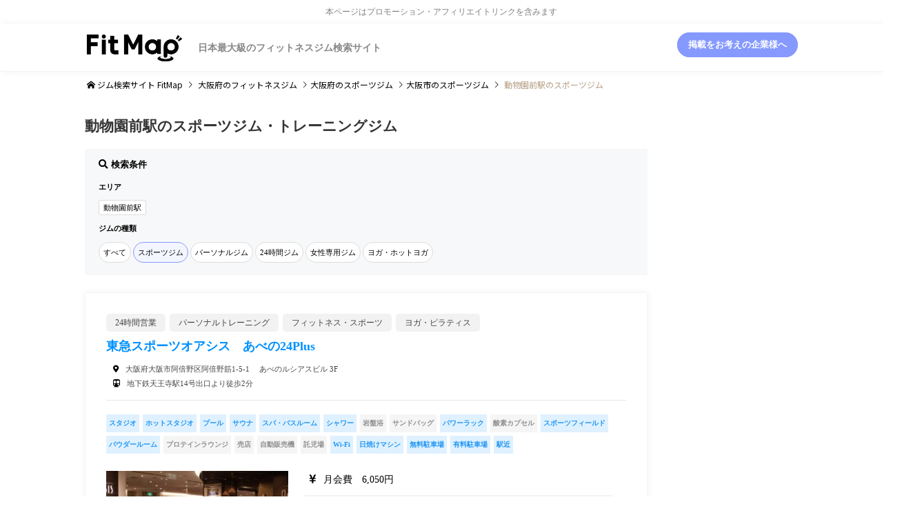

--- FILE ---
content_type: text/html; charset=UTF-8
request_url: https://fitmap.jp/area/12/729/6887/?gymtag=fitness
body_size: 16136
content:
<!DOCTYPE html>
<html lang="ja">
<head prefix="og: http://ogp.me/ns# fb: http://ogp.me/ns/fb#">
<meta charset="UTF-8">
<!--[if IE]><meta http-equiv="X-UA-Compatible" content="IE=edge"><![endif]-->
<meta name="viewport" content="width=device-width">
<script src="https://kit.fontawesome.com/8edd2194e6.js" crossorigin="anonymous"></script>

	
	
	
	
<title>動物園前駅で人気のスポーツクラブ・トレーニングジム | ジム検索はFitMap</title>
<meta name="description" content="動物園前駅で人気のおすすめスポーツクラブ・トレーニングジムを一覧でご紹介しています。【ジム検索ならFitMap】">
	

	

<title>動物園前駅に関する記事一覧 | FitMap</title>




	<meta property="og:type" content="blog" />
<meta property="og:url" content="https://fitmap.jp/area/12/729/6887/?gymtag=fitness">
<meta property="og:title" content="東急スポーツオアシス　あべの24Plus" />
<meta property="og:description" content="日本最大級のフィットネスジム検索サイト" />
<meta property="og:site_name" content="FitMap" />
<meta property="og:image" content='https://fitmap.jp/wp-content/uploads/2020/08/adult-1867743_1920.jpg'>
<meta property="og:image:secure_url" content="https://fitmap.jp/wp-content/uploads/2020/08/adult-1867743_1920.jpg" />
<meta property="og:image:width" content="1920" />
<meta property="og:image:height" content="1280" />
<meta property="fb:app_id" content="317186616189369" />
<meta name="twitter:card" content="summary" />
<meta name="twitter:site" content="@fiit_official" />
<meta name="twitter:creator" content="@fiit_official" />
<meta name="twitter:title" content="FitMap" />
<meta name="twitter:description" content="日本最大級のフィットネスジム検索サイト" />
<link rel="pingback" href="https://fitmap.jp/xmlrpc.php">
<link rel="shortcut icon" href="https://fitmap.jp/wp-content/uploads/2020/06/fitmap_favicon.png">
	
<meta name="robots" content="noindex,follow" />

<meta name='robots' content='max-image-preview:large' />
<link rel='dns-prefetch' href='//s.w.org' />
<link rel="alternate" type="application/rss+xml" title="FitMap &raquo; フィード" href="https://fitmap.jp/feed/" />
<link rel="alternate" type="application/rss+xml" title="FitMap &raquo; コメントフィード" href="https://fitmap.jp/comments/feed/" />
<link rel="alternate" type="application/rss+xml" title="FitMap &raquo; 動物園前駅 カテゴリーのフィード" href="https://fitmap.jp/area/12/729/6887/feed/" />
<script type="text/javascript">
window._wpemojiSettings = {"baseUrl":"https:\/\/s.w.org\/images\/core\/emoji\/14.0.0\/72x72\/","ext":".png","svgUrl":"https:\/\/s.w.org\/images\/core\/emoji\/14.0.0\/svg\/","svgExt":".svg","source":{"concatemoji":"https:\/\/fitmap.jp\/wp-includes\/js\/wp-emoji-release.min.js?ver=6.0.11"}};
/*! This file is auto-generated */
!function(e,a,t){var n,r,o,i=a.createElement("canvas"),p=i.getContext&&i.getContext("2d");function s(e,t){var a=String.fromCharCode,e=(p.clearRect(0,0,i.width,i.height),p.fillText(a.apply(this,e),0,0),i.toDataURL());return p.clearRect(0,0,i.width,i.height),p.fillText(a.apply(this,t),0,0),e===i.toDataURL()}function c(e){var t=a.createElement("script");t.src=e,t.defer=t.type="text/javascript",a.getElementsByTagName("head")[0].appendChild(t)}for(o=Array("flag","emoji"),t.supports={everything:!0,everythingExceptFlag:!0},r=0;r<o.length;r++)t.supports[o[r]]=function(e){if(!p||!p.fillText)return!1;switch(p.textBaseline="top",p.font="600 32px Arial",e){case"flag":return s([127987,65039,8205,9895,65039],[127987,65039,8203,9895,65039])?!1:!s([55356,56826,55356,56819],[55356,56826,8203,55356,56819])&&!s([55356,57332,56128,56423,56128,56418,56128,56421,56128,56430,56128,56423,56128,56447],[55356,57332,8203,56128,56423,8203,56128,56418,8203,56128,56421,8203,56128,56430,8203,56128,56423,8203,56128,56447]);case"emoji":return!s([129777,127995,8205,129778,127999],[129777,127995,8203,129778,127999])}return!1}(o[r]),t.supports.everything=t.supports.everything&&t.supports[o[r]],"flag"!==o[r]&&(t.supports.everythingExceptFlag=t.supports.everythingExceptFlag&&t.supports[o[r]]);t.supports.everythingExceptFlag=t.supports.everythingExceptFlag&&!t.supports.flag,t.DOMReady=!1,t.readyCallback=function(){t.DOMReady=!0},t.supports.everything||(n=function(){t.readyCallback()},a.addEventListener?(a.addEventListener("DOMContentLoaded",n,!1),e.addEventListener("load",n,!1)):(e.attachEvent("onload",n),a.attachEvent("onreadystatechange",function(){"complete"===a.readyState&&t.readyCallback()})),(e=t.source||{}).concatemoji?c(e.concatemoji):e.wpemoji&&e.twemoji&&(c(e.twemoji),c(e.wpemoji)))}(window,document,window._wpemojiSettings);
</script>
<style type="text/css">
img.wp-smiley,
img.emoji {
	display: inline !important;
	border: none !important;
	box-shadow: none !important;
	height: 1em !important;
	width: 1em !important;
	margin: 0 0.07em !important;
	vertical-align: -0.1em !important;
	background: none !important;
	padding: 0 !important;
}
</style>
	<link rel='stylesheet' id='style-css'  href='https://fitmap.jp/wp-content/themes/gensen_tcd050/style.css?ver=1.8' type='text/css' media='all' />
<link rel='stylesheet' id='wp-block-library-css'  href='https://fitmap.jp/wp-includes/css/dist/block-library/style.min.css?ver=6.0.11' type='text/css' media='all' />
<style id='global-styles-inline-css' type='text/css'>
body{--wp--preset--color--black: #000000;--wp--preset--color--cyan-bluish-gray: #abb8c3;--wp--preset--color--white: #ffffff;--wp--preset--color--pale-pink: #f78da7;--wp--preset--color--vivid-red: #cf2e2e;--wp--preset--color--luminous-vivid-orange: #ff6900;--wp--preset--color--luminous-vivid-amber: #fcb900;--wp--preset--color--light-green-cyan: #7bdcb5;--wp--preset--color--vivid-green-cyan: #00d084;--wp--preset--color--pale-cyan-blue: #8ed1fc;--wp--preset--color--vivid-cyan-blue: #0693e3;--wp--preset--color--vivid-purple: #9b51e0;--wp--preset--gradient--vivid-cyan-blue-to-vivid-purple: linear-gradient(135deg,rgba(6,147,227,1) 0%,rgb(155,81,224) 100%);--wp--preset--gradient--light-green-cyan-to-vivid-green-cyan: linear-gradient(135deg,rgb(122,220,180) 0%,rgb(0,208,130) 100%);--wp--preset--gradient--luminous-vivid-amber-to-luminous-vivid-orange: linear-gradient(135deg,rgba(252,185,0,1) 0%,rgba(255,105,0,1) 100%);--wp--preset--gradient--luminous-vivid-orange-to-vivid-red: linear-gradient(135deg,rgba(255,105,0,1) 0%,rgb(207,46,46) 100%);--wp--preset--gradient--very-light-gray-to-cyan-bluish-gray: linear-gradient(135deg,rgb(238,238,238) 0%,rgb(169,184,195) 100%);--wp--preset--gradient--cool-to-warm-spectrum: linear-gradient(135deg,rgb(74,234,220) 0%,rgb(151,120,209) 20%,rgb(207,42,186) 40%,rgb(238,44,130) 60%,rgb(251,105,98) 80%,rgb(254,248,76) 100%);--wp--preset--gradient--blush-light-purple: linear-gradient(135deg,rgb(255,206,236) 0%,rgb(152,150,240) 100%);--wp--preset--gradient--blush-bordeaux: linear-gradient(135deg,rgb(254,205,165) 0%,rgb(254,45,45) 50%,rgb(107,0,62) 100%);--wp--preset--gradient--luminous-dusk: linear-gradient(135deg,rgb(255,203,112) 0%,rgb(199,81,192) 50%,rgb(65,88,208) 100%);--wp--preset--gradient--pale-ocean: linear-gradient(135deg,rgb(255,245,203) 0%,rgb(182,227,212) 50%,rgb(51,167,181) 100%);--wp--preset--gradient--electric-grass: linear-gradient(135deg,rgb(202,248,128) 0%,rgb(113,206,126) 100%);--wp--preset--gradient--midnight: linear-gradient(135deg,rgb(2,3,129) 0%,rgb(40,116,252) 100%);--wp--preset--duotone--dark-grayscale: url('#wp-duotone-dark-grayscale');--wp--preset--duotone--grayscale: url('#wp-duotone-grayscale');--wp--preset--duotone--purple-yellow: url('#wp-duotone-purple-yellow');--wp--preset--duotone--blue-red: url('#wp-duotone-blue-red');--wp--preset--duotone--midnight: url('#wp-duotone-midnight');--wp--preset--duotone--magenta-yellow: url('#wp-duotone-magenta-yellow');--wp--preset--duotone--purple-green: url('#wp-duotone-purple-green');--wp--preset--duotone--blue-orange: url('#wp-duotone-blue-orange');--wp--preset--font-size--small: 13px;--wp--preset--font-size--medium: 20px;--wp--preset--font-size--large: 36px;--wp--preset--font-size--x-large: 42px;}.has-black-color{color: var(--wp--preset--color--black) !important;}.has-cyan-bluish-gray-color{color: var(--wp--preset--color--cyan-bluish-gray) !important;}.has-white-color{color: var(--wp--preset--color--white) !important;}.has-pale-pink-color{color: var(--wp--preset--color--pale-pink) !important;}.has-vivid-red-color{color: var(--wp--preset--color--vivid-red) !important;}.has-luminous-vivid-orange-color{color: var(--wp--preset--color--luminous-vivid-orange) !important;}.has-luminous-vivid-amber-color{color: var(--wp--preset--color--luminous-vivid-amber) !important;}.has-light-green-cyan-color{color: var(--wp--preset--color--light-green-cyan) !important;}.has-vivid-green-cyan-color{color: var(--wp--preset--color--vivid-green-cyan) !important;}.has-pale-cyan-blue-color{color: var(--wp--preset--color--pale-cyan-blue) !important;}.has-vivid-cyan-blue-color{color: var(--wp--preset--color--vivid-cyan-blue) !important;}.has-vivid-purple-color{color: var(--wp--preset--color--vivid-purple) !important;}.has-black-background-color{background-color: var(--wp--preset--color--black) !important;}.has-cyan-bluish-gray-background-color{background-color: var(--wp--preset--color--cyan-bluish-gray) !important;}.has-white-background-color{background-color: var(--wp--preset--color--white) !important;}.has-pale-pink-background-color{background-color: var(--wp--preset--color--pale-pink) !important;}.has-vivid-red-background-color{background-color: var(--wp--preset--color--vivid-red) !important;}.has-luminous-vivid-orange-background-color{background-color: var(--wp--preset--color--luminous-vivid-orange) !important;}.has-luminous-vivid-amber-background-color{background-color: var(--wp--preset--color--luminous-vivid-amber) !important;}.has-light-green-cyan-background-color{background-color: var(--wp--preset--color--light-green-cyan) !important;}.has-vivid-green-cyan-background-color{background-color: var(--wp--preset--color--vivid-green-cyan) !important;}.has-pale-cyan-blue-background-color{background-color: var(--wp--preset--color--pale-cyan-blue) !important;}.has-vivid-cyan-blue-background-color{background-color: var(--wp--preset--color--vivid-cyan-blue) !important;}.has-vivid-purple-background-color{background-color: var(--wp--preset--color--vivid-purple) !important;}.has-black-border-color{border-color: var(--wp--preset--color--black) !important;}.has-cyan-bluish-gray-border-color{border-color: var(--wp--preset--color--cyan-bluish-gray) !important;}.has-white-border-color{border-color: var(--wp--preset--color--white) !important;}.has-pale-pink-border-color{border-color: var(--wp--preset--color--pale-pink) !important;}.has-vivid-red-border-color{border-color: var(--wp--preset--color--vivid-red) !important;}.has-luminous-vivid-orange-border-color{border-color: var(--wp--preset--color--luminous-vivid-orange) !important;}.has-luminous-vivid-amber-border-color{border-color: var(--wp--preset--color--luminous-vivid-amber) !important;}.has-light-green-cyan-border-color{border-color: var(--wp--preset--color--light-green-cyan) !important;}.has-vivid-green-cyan-border-color{border-color: var(--wp--preset--color--vivid-green-cyan) !important;}.has-pale-cyan-blue-border-color{border-color: var(--wp--preset--color--pale-cyan-blue) !important;}.has-vivid-cyan-blue-border-color{border-color: var(--wp--preset--color--vivid-cyan-blue) !important;}.has-vivid-purple-border-color{border-color: var(--wp--preset--color--vivid-purple) !important;}.has-vivid-cyan-blue-to-vivid-purple-gradient-background{background: var(--wp--preset--gradient--vivid-cyan-blue-to-vivid-purple) !important;}.has-light-green-cyan-to-vivid-green-cyan-gradient-background{background: var(--wp--preset--gradient--light-green-cyan-to-vivid-green-cyan) !important;}.has-luminous-vivid-amber-to-luminous-vivid-orange-gradient-background{background: var(--wp--preset--gradient--luminous-vivid-amber-to-luminous-vivid-orange) !important;}.has-luminous-vivid-orange-to-vivid-red-gradient-background{background: var(--wp--preset--gradient--luminous-vivid-orange-to-vivid-red) !important;}.has-very-light-gray-to-cyan-bluish-gray-gradient-background{background: var(--wp--preset--gradient--very-light-gray-to-cyan-bluish-gray) !important;}.has-cool-to-warm-spectrum-gradient-background{background: var(--wp--preset--gradient--cool-to-warm-spectrum) !important;}.has-blush-light-purple-gradient-background{background: var(--wp--preset--gradient--blush-light-purple) !important;}.has-blush-bordeaux-gradient-background{background: var(--wp--preset--gradient--blush-bordeaux) !important;}.has-luminous-dusk-gradient-background{background: var(--wp--preset--gradient--luminous-dusk) !important;}.has-pale-ocean-gradient-background{background: var(--wp--preset--gradient--pale-ocean) !important;}.has-electric-grass-gradient-background{background: var(--wp--preset--gradient--electric-grass) !important;}.has-midnight-gradient-background{background: var(--wp--preset--gradient--midnight) !important;}.has-small-font-size{font-size: var(--wp--preset--font-size--small) !important;}.has-medium-font-size{font-size: var(--wp--preset--font-size--medium) !important;}.has-large-font-size{font-size: var(--wp--preset--font-size--large) !important;}.has-x-large-font-size{font-size: var(--wp--preset--font-size--x-large) !important;}
</style>
<script type='text/javascript' src='https://fitmap.jp/wp-includes/js/jquery/jquery.min.js?ver=3.6.0' id='jquery-core-js'></script>
<script type='text/javascript' src='https://fitmap.jp/wp-includes/js/jquery/jquery-migrate.min.js?ver=3.3.2' id='jquery-migrate-js'></script>
<link rel="https://api.w.org/" href="https://fitmap.jp/wp-json/" /><link rel="alternate" type="application/json" href="https://fitmap.jp/wp-json/wp/v2/categories/7278" />
<link rel="stylesheet" href="https://fitmap.jp/wp-content/themes/gensen_tcd050/css/design-plus.css?ver=1.8">
<link rel="stylesheet" href="https://fitmap.jp/wp-content/themes/gensen_tcd050/css/sns-botton.css?ver=1.8">
<link rel="stylesheet" href="https://fitmap.jp/wp-content/themes/gensen_tcd050/css/responsive.css?ver=1.8">
<link rel="stylesheet" href="https://fitmap.jp/wp-content/themes/gensen_tcd050/css/footer-bar.css?ver=1.8">

<script src="https://fitmap.jp/wp-content/themes/gensen_tcd050/js/jquery.easing.1.3.js?ver=1.8"></script>
<script src="https://fitmap.jp/wp-content/themes/gensen_tcd050/js/jquery.textOverflowEllipsis.js?ver=1.8"></script>
<script src="https://fitmap.jp/wp-content/themes/gensen_tcd050/js/jscript.js?ver=1.8"></script>
<script src="https://fitmap.jp/wp-content/themes/gensen_tcd050/js/comment.js?ver=1.8"></script>
<script src="https://fitmap.jp/wp-content/themes/gensen_tcd050/js/jquery.chosen.min.js?ver=1.8"></script>
<link rel="stylesheet" href="https://fitmap.jp/wp-content/themes/gensen_tcd050/css/jquery.chosen.css?ver=1.8">

<style type="text/css">
body, input, textarea, select { font-family: "Segoe UI", Verdana, "游ゴシック", YuGothic, "Hiragino Kaku Gothic ProN", Meiryo, sans-serif; }
.rich_font { font-family: "Hiragino Sans", "ヒラギノ角ゴ ProN", "Hiragino Kaku Gothic ProN", "游ゴシック", YuGothic, "メイリオ", Meiryo, sans-serif; font-weight: 500; }

#header_logo #logo_text .logo { font-size:36px; }
#header_logo_fix #logo_text_fixed .logo { font-size:36px; }
#footer_logo .logo_text { font-size:36px; }
#post_title { font-size:25px; }
.post_content { font-size:14px; }
#archive_headline { font-size:42px; }
#archive_desc { font-size:14px; }
  
@media screen and (max-width:1024px) {
  #header_logo #logo_text .logo { font-size:26px; }
  #header_logo_fix #logo_text_fixed .logo { font-size:26px; }
  #footer_logo .logo_text { font-size:26px; }
  #post_title { font-size:16px; }
  .post_content { font-size:14px; }
  #archive_headline { font-size:20px; }
  #archive_desc { font-size:14px; }
}




.image {
overflow: hidden;
-webkit-backface-visibility: hidden;
backface-visibility: hidden;
-webkit-transition-duration: .35s;
-moz-transition-duration: .35s;
-ms-transition-duration: .35s;
-o-transition-duration: .35s;
transition-duration: .35s;
}
.image img {
-webkit-backface-visibility: hidden;
backface-visibility: hidden;
-webkit-transform: scale(1);
-webkit-transition-property: opacity, scale, -webkit-transform, transform;
-webkit-transition-duration: .35s;
-moz-transform: scale(1);
-moz-transition-property: opacity, scale, -moz-transform, transform;
-moz-transition-duration: .35s;
-ms-transform: scale(1);
-ms-transition-property: opacity, scale, -ms-transform, transform;
-ms-transition-duration: .35s;
-o-transform: scale(1);
-o-transition-property: opacity, scale, -o-transform, transform;
-o-transition-duration: .35s;
transform: scale(1);
transition-property: opacity, scale, transform;
transition-duration: .35s;
}
.image:hover img, a:hover .image img {
-webkit-transform: scale(1.05);
-moz-transform: scale(1.05);
-ms-transform: scale(1.05);
-o-transform: scale(1.05);
transform: scale(1.05);
}
.introduce_list_col a:hover .image img {
-webkit-transform: scale(1.05) translate3d(-47.61%, 0, 0);
-moz-transform: scale(1.05) translate3d(-47.61%, 0, 0);
-ms-transform: scale(1.05) translate3d(-47.61%, 0, 0);
-o-transform: scale(1.05) translate3d(-47.61%, 0, 0);
transform: scale(1.05) translate3d(-47.61%, 0, 0);
}


.archive_filter .button input:hover, .archive_sort dt,#post_pagination p, #post_pagination a:hover, #return_top a, .c-pw__btn,
#comment_header ul li a:hover, #comment_header ul li.comment_switch_active a, #comment_header #comment_closed p,
#introduce_slider .slick-dots li button:hover, #introduce_slider .slick-dots li.slick-active button
{ background-color:#a8a8a8; }

#comment_header ul li.comment_switch_active a, #comment_header #comment_closed p, #guest_info input:focus, #comment_textarea textarea:focus
{ border-color:#a8a8a8; }

#comment_header ul li.comment_switch_active a:after, #comment_header #comment_closed p:after
{ border-color:#a8a8a8 transparent transparent transparent; }

.header_search_inputs .chosen-results li[data-option-array-index="0"]
{ background-color:#a8a8a8 !important; border-color:#a8a8a8; }

a:hover, #bread_crumb li a:hover, #bread_crumb li.home a:hover:before, #bread_crumb li.last,
#archive_headline, .archive_header .headline, .archive_filter_headline, #related_post .headline,
#introduce_header .headline, .introduce_list_col .info .title, .introduce_archive_banner_link a:hover,
#recent_news .headline, #recent_news li a:hover, #comment_headline,
.side_headline, ul.banner_list li a:hover .caption, .footer_headline, .footer_widget a:hover,
#index_news .entry-date, #index_news_mobile .entry-date, .cb_content-carousel a:hover .image .title
{ color:#a8a8a8; }

#index_news_mobile .archive_link a:hover, .cb_content-blog_list .archive_link a:hover, #load_post a:hover, #submit_comment:hover, .c-pw__btn:hover
{ background-color:#4f4f4f; }

#header_search select:focus, .header_search_inputs .chosen-with-drop .chosen-single span, #footer_contents a:hover, #footer_nav a:hover, #footer_social_link li:hover:before,
#header_slider .slick-arrow:hover, .cb_content-carousel .slick-arrow:hover
{ color:#4f4f4f; }

.post_content a { color:#0091ff; }

#header_search, #index_header_search { background-color:#f4f4f4; }

#footer_nav { background-color:#ffffff; }
#footer_contents { background-color:#0a0a0a; }

#header_search_submit { background-color:rgba(10,0,0,1.0); }
#header_search_submit:hover { background-color:rgba(73,73,73,1.0); }
.cat-category { background-color:#9b9b9b !important; }
.cat-gymtag { background-color:#f2f2f2 !important; }
.cat-brand { background-color:#b69e84 !important; }
.cat-theme { background-color:#999999 !important; }

@media only screen and (min-width:1025px) {
  #global_menu ul ul a { background-color:#a8a8a8; }
  #global_menu ul ul a:hover, #global_menu ul ul .current-menu-item > a { background-color:#4f4f4f; }
  #header_top { background-color:#ffffff; }
  .has_header_content #header_top { background-color:rgba(255,255,255,0); }
  .fix_top.header_fix #header_top { background-color:rgba(255,255,255,0.8); }
  #header_logo a, #global_menu > ul > li > a { color:#878787; }
  #header_logo_fix a, .fix_top.header_fix #global_menu > ul > li > a { color:#969696; }
  .has_header_content #index_header_search { background-color:rgba(244,244,244,0.3); }
}
@media screen and (max-width:1024px) {
  #global_menu { background-color:#a8a8a8; }
  #global_menu a:hover, #global_menu .current-menu-item > a { background-color:#4f4f4f; }
  #header_top { background-color:#ffffff; }
  #header_top a, #header_top a:before { color:#878787 !important; }
  .mobile_fix_top.header_fix #header_top, .mobile_fix_top.header_fix #header.active #header_top { background-color:rgba(255,255,255,0.8); }
  .mobile_fix_top.header_fix #header_top a, .mobile_fix_top.header_fix #header_top a:before { color:#969696 !important; }
  .archive_sort dt { color:#a8a8a8; }
  .post-type-archive-news #recent_news .show_date li .date { color:#a8a8a8; }
}



</style>

<script src="https://fitmap.jp/wp-content/themes/gensen_tcd050/js/imagesloaded.pkgd.min.js?ver=1.8"></script>
	
<link href="https://use.fontawesome.com/releases/v5.6.1/css/all.css" rel="stylesheet">
	
<script data-ad-client="ca-pub-7735621409863183" async src="https://pagead2.googlesyndication.com/pagead/js/adsbygoogle.js"></script>
	
<!-- jQuery -->
<!-- Comment out to prevent double loading of jquery.min.js
<script src="https://ajax.googleapis.com/ajax/libs/jquery/1.11.3/jquery.min.js"></script>
-->

<!-- slick -->
<link rel="stylesheet" type="text/css" href="https://fitmap.jp/wp-content/themes/gensen_tcd050/slick/slick.css" media="screen" />
<link rel="stylesheet" type="text/css" href="https://fitmap.jp/wp-content/themes/gensen_tcd050/slick/slick-theme.css" media="screen" />
	
<!-- font -->
<link rel="preconnect" href="https://fonts.gstatic.com">
<link href="https://fonts.googleapis.com/css2?family=Noto+Sans+JP&display=swap" rel="stylesheet">
	

<!-- Global site tag -->
<script async src="https://www.googletagmanager.com/gtag/js?id=AW-601945250"></script>
<script>
  window.dataLayer = window.dataLayer || [];
  function gtag(){dataLayer.push(arguments);}
  gtag('js', new Date());

  gtag('config', 'AW-601945250');
</script>
	
	
<meta name="google-site-verification" content="lk5O52vpwQKbMZZc4hkHMwVC1e-etulfTrSdSAmkJ9s" />


</head>
<body id="body" class="archive category category-7278">


 <div id="header">
 <div class="pr_header">本ページはプロモーション・アフィリエイトリンクを含みます</div>
  <div id="header_top">
   <div class="inner clearfix">
    <div id="header_logo">
     <div id="logo_image">
 <h1 class="logo">
  <a href="https://fitmap.jp/" title="FitMap" data-label="FitMap"><img src="https://fitmap.jp/wp-content/uploads/2022/06/CW-Logo-WebBlack-Big-1.png?1769003232" alt="FitMap" title="FitMap" /><span class="desc">日本最大級のフィットネスジム検索サイト</span></a>
 </h1>
</div>
    </div>
    <div id="header_logo_fix">
     <div id="logo_text_fixed">
 <p class="logo rich_font"><a href="https://fitmap.jp/" title="FitMap">FitMap</a></p>
</div>
    </div>
	 <div class="button_keisai">
		 <a href="https://fitmap.jp/dl-document/" style="color:white!important;">掲載をお考えの企業様へ</a>
	 </div> 
   </div>
  </div>
 </div><!-- END #header -->

 <div id="main_contents" class="clearfix">


<div id="breadcrumb">
 <ul class="inner clearfix">
  <li itemscope="itemscope" itemtype="http://data-vocabulary.org/Breadcrumb" class="home"><a itemprop="url" href="https://fitmap.jp/"><span itemprop="title">ホーム</span> ジム検索サイト FitMap</a></li>


		<li itemscope="itemscope" itemtype="http://data-vocabulary.org/Breadcrumb"><a itemprop="url" href="https://fitmap.jp/area/12/"><span itemprop="title">大阪府</span>のフィットネスジム</a></li><li itemscope="itemscope" itemtype="http://data-vocabulary.org/Breadcrumb"><a itemprop="url" href="https://fitmap.jp/area/12/?gymtag=fitness"><span itemprop="title">大阪府</span>のスポーツジム</a></li><li itemscope="itemscope" itemtype="http://data-vocabulary.org/Breadcrumb"><a itemprop="url" href="https://fitmap.jp/area/12/729/?gymtag=fitness"><span itemprop="title">大阪市</span>のスポーツジム</a></li>	 	<li class="last">動物園前駅のスポーツジム</li>

 </ul>
</div>

<div class="archive_header">
 <div class="inner">

 </div>
</div>


<div id="main_col" class="clearfix">

 <div id="left_col" class="custom_search_results">
	 
	 <h2 class="headline rich_font" style="font-weight:bold;color:#353535!important;font-size:1.5em;margin-bottom:15px;">動物園前駅のスポーツジム・トレーニングジム	</h2>
	 


	 
<div class="search_box_feature">
<strong>検索条件</strong>
<p>エリア</p>
<span class="search_box_feature_area">動物園前駅</span>
<p>ジムの種類</p>
<div class="btn-group" role="group" aria-label="Basic example">
	<a href="https://fitmap.jp/area/12/729/6887/" type="button" class="btn btn-outline-primary">すべて</a>
	<a href="?gymtag=fitness" type="button" class="btn btn-primary">スポーツジム</a>
	<a href="?gymtag=personal" type="button" class="btn btn-outline-primary">パーソナルジム</a>
	<a href="?gymtag=24hours" type="button" class="btn btn-outline-primary">24時間ジム</a>
	<a href="?gymtag=woman" type="button" class="btn btn-outline-primary">女性専用ジム</a>
	<a href="?gymtag=yoga" type="button" class="btn btn-outline-primary">ヨガ・ホットヨガ</a>
</div>
	
</div>

	 
	 




 <ol id="post_list2">
	 
		
  <li class="article">
   <div class="clearfix caset_div">
	     <div class="info">
    <ul class="metacaset clearfix"><li class="cat"><span class="cat-gymtag" data-href="https://fitmap.jp/gymtag/24hours/" title="24時間営業">24時間営業</span><span class="cat-gymtag" data-href="https://fitmap.jp/gymtag/personal/" title="パーソナルトレーニング">パーソナルトレーニング</span><span class="cat-gymtag" data-href="https://fitmap.jp/gymtag/fitness/" title="フィットネス・スポーツ">フィットネス・スポーツ</span><span class="cat-gymtag" data-href="https://fitmap.jp/gymtag/yoga/" title="ヨガ・ピラティス">ヨガ・ピラティス</span></li></ul>
</div>
	   <div class="caset_title"><h3 class="title"><a href="https://fitmap.jp/gym/31131/" title="東急スポーツオアシス　あべの24Plus">東急スポーツオアシス　あべの24Plus</a></h3>
		   <p class="caset_access">大阪府大阪市阿倍野区阿倍野筋1-5-1　 あべのルシアスビル 3F</p>		   <p class="caset_station_access">地下鉄天王寺駅14号出口より徒歩2分</p>			   </div>
	<div class="facility_tag_onoff">
		<ul>
			<li class="tagon">スタジオ</li><li class="tagon">ホットスタジオ</li><li class="tagon">プール</li><li class="tagon">サウナ</li><li class="tagon">スパ・バスルーム</li><li class="tagon">シャワー</li><li class="tagoff">岩盤浴</li><li class="tagoff">サンドバッグ</li><li class="tagon">パワーラック</li><li class="tagoff">酸素カプセル</li><li class="tagon">スポーツフィールド</li><li class="tagon">パウダールーム</li><li class="tagoff">プロテインラウンジ</li><li class="tagoff">売店</li><li class="tagoff">自動販売機</li><li class="tagoff">託児場</li><li class="tagon">Wi-Fi</li><li class="tagon">日焼けマシン</li><li class="tagon">無料駐車場</li><li class="tagon">有料駐車場</li><li class="tagon">駅近</li>			<li></li>
			<li></li>
			<li></li>
			<li></li>
		</ul>
	</div>
	    <div class="image">
     <img width="336" height="216" src="https://fitmap.jp/wp-content/uploads/2021/02/tokyu-abeno-1-336x216.jpg" class="attachment-size2 size-size2 wp-post-image" alt="" loading="lazy" />    </div>
		   
		<div class="caset_ryokin">
		<div class="caset_kaihi"><p class="kaihi_text">月会費　6,050円</p></div>		<div class="prboxs">
			<h4 class="prbox-item">東急スポーツオアシスが提供するスポーツクラブ</h4>			<h4 class="prbox-item">自身のライフスタイルに合わせやすい総合スポーツジム</h4>			<h4 class="prbox-item">初心者の方・目的を達成したい方におすすめ！「パーソナルサービス」</h4>			<h4 class="prbox-item">老若男女も安心！安全なセキュリティー体制</h4>			<h4 class="prbox-item">東急スポーツオアシスのオリジナルアプリ「OASIS LINK」</h4>		</div>
	</div>
	
	   
	  	  </div>
	  
   </a>
  </li><nav class="pagination cf" style="overflow:hidden;"></nav>
 </ol><!-- END #post_list2 -->	 


<h2 class="headline rich_font" style="font-weight:bold;color:#808080!important;font-size: 1.4em;margin-top: 40px;">動物園前駅周辺の人気ジム一覧</h2><ol id="post_list2">	 
		
  <li class="article">
   <div class="clearfix caset_div">
	     <div class="info">
    <ul class="metacaset clearfix"><li class="cat"><span class="cat-gymtag" data-href="https://fitmap.jp/gymtag/fitness/" title="フィットネス・スポーツ">フィットネス・スポーツ</span></li></ul>
</div>
	   <div class="caset_title"><h3 class="title"><a href="https://fitmap.jp/gym/19947/" title="コナミスポーツクラブ 上新庄店">コナミスポーツクラブ 上新庄店</a></h3>
		   <p class="caset_access">大阪府大阪市東淀川区上新庄2-24-24 上新庄南阪急ビル2F</p>		   <p class="caset_station_access">上新庄駅から徒歩1分</p>			   </div>
	<div class="facility_tag_onoff">
		<ul>
			<li class="tagon">スタジオ</li><li class="tagoff">ホットスタジオ</li><li class="tagon">プール</li><li class="tagon">サウナ</li><li class="tagoff">スパ・バスルーム</li><li class="tagon">シャワー</li><li class="tagoff">岩盤浴</li><li class="tagoff">サンドバッグ</li><li class="tagoff">パワーラック</li><li class="tagoff">酸素カプセル</li><li class="tagoff">スポーツフィールド</li><li class="tagoff">パウダールーム</li><li class="tagoff">プロテインラウンジ</li><li class="tagon">売店</li><li class="tagoff">自動販売機</li><li class="tagoff">託児場</li><li class="tagoff">Wi-Fi</li><li class="tagoff">日焼けマシン</li><li class="tagoff">無料駐車場</li><li class="tagoff">有料駐車場</li><li class="tagon">駅近</li>			<li></li>
			<li></li>
			<li></li>
			<li></li>
		</ul>
	</div>
	    <div class="image">
     <img width="336" height="216" src="https://fitmap.jp/wp-content/uploads/2021/01/IMG_7313-336x216.jpg" class="attachment-size2 size-size2 wp-post-image" alt="" loading="lazy" />    </div>
		   
		<div class="caset_ryokin">
		<div class="caset_kaihi"><p class="kaihi_text">月会費　8,910円</p></div>		<div class="prboxs">
			<h4 class="prbox-item">選べる細かい料金プランがあります。</h4>			<h4 class="prbox-item">トレーニングマシンが充実しています。</h4>			<h4 class="prbox-item">浴室にサウナ完備です。</h4>								</div>
	</div>
	
	   
	  	  </div>
	  
   </a>
  </li>	 
		
  <li class="article">
   <div class="clearfix caset_div">
	     <div class="info">
    <ul class="metacaset clearfix"><li class="cat"><span class="cat-gymtag" data-href="https://fitmap.jp/gymtag/personal/" title="パーソナルトレーニング">パーソナルトレーニング</span></li></ul>
</div>
	   <div class="caset_title"><h3 class="title"><a href="https://fitmap.jp/gym/31295/" title="ライザップなんば店">ライザップなんば店</a></h3>
		   <p class="caset_access">大阪府大阪市中央区難波4-4-4 難波御堂筋センタービル5F</p>		   <p class="caset_station_access">なんば駅 10番出口 徒歩1分</p>			   </div>
	<div class="facility_tag_onoff">
		<ul>
			<li class="tagoff">スタジオ</li><li class="tagoff">ホットスタジオ</li><li class="tagoff">プール</li><li class="tagoff">サウナ</li><li class="tagoff">スパ・バスルーム</li><li class="tagon">シャワー</li><li class="tagoff">岩盤浴</li><li class="tagoff">サンドバッグ</li><li class="tagon">パワーラック</li><li class="tagoff">酸素カプセル</li><li class="tagon">スポーツフィールド</li><li class="tagon">パウダールーム</li><li class="tagoff">プロテインラウンジ</li><li class="tagoff">売店</li><li class="tagoff">自動販売機</li><li class="tagoff">託児場</li><li class="tagon">Wi-Fi</li><li class="tagoff">日焼けマシン</li><li class="tagoff">無料駐車場</li><li class="tagoff">有料駐車場</li><li class="tagon">駅近</li>			<li></li>
			<li></li>
			<li></li>
			<li></li>
		</ul>
	</div>
	    <div class="image">
     <img width="336" height="216" src="https://fitmap.jp/wp-content/uploads/2021/02/01-1-336x216.jpg" class="attachment-size2 size-size2 wp-post-image" alt="" loading="lazy" />    </div>
		   
		<div class="caset_ryokin">
		<div class="caset_kaihi"><p class="kaihi_text">月会費　327,800円</p></div>		<div class="prboxs">
			<h4 class="prbox-item">コース料金内で豊富なサービス</h4>			<h4 class="prbox-item">返金サポート</h4>			<h4 class="prbox-item">RIZAPならではの サポート体制</h4>			<h4 class="prbox-item">専属トレーナーがマンツーマンでトレーニング</h4>			<h4 class="prbox-item">正しい食事の習慣</h4>		</div>
	</div>
	
	   
	  	  </div>
	  

	  <div class="gym_button_caset">
		  <center>

			  
<a class="q_button bt_blue" href="https://fitmap.jp/gym/31295/">詳細を見る</a><a class="q_button bt_shosai" href="https://px.a8.net/svt/ejp?a8mat=3B58SO+ES9JLE+3D3Q+631SY" target="_blank">体験・入会を申し込む</a>		  </center>
	  </div>
   </a>
  </li>	 
		
						  					  					  								
  <li class="article">
   <div class="clearfix caset_div">
	     <div class="info">
    <ul class="metacaset clearfix"><li class="cat"><span class="cat-gymtag" data-href="https://fitmap.jp/gymtag/yoga/" title="ヨガ・ピラティス">ヨガ・ピラティス</span></li></ul>
</div>
	   <div class="caset_title"><h3 class="title"><a href="https://fitmap.jp/gym/3176/" title="LAVA 長居店">LAVA 長居店</a></h3>
		   <p class="caset_access">大阪府大阪市住吉区長居東４-９-１４ レジデンスマツダビル２Ｆ</p>		   <p class="caset_station_access">地下鉄御堂筋線「長居駅」6号出口より徒歩1分/JR阪和線「長居駅」東口より徒歩4分</p>		<div class="caset_reviewbox">
		   <span class="review_starpoint">
			★★★☆☆			</span>
		   <span class="review_point"> 3.00</span>  
		</div>	   </div>
	<div class="facility_tag_onoff">
		<ul>
			<li class="tagoff">スタジオ</li><li class="tagon">ホットスタジオ</li><li class="tagoff">プール</li><li class="tagoff">サウナ</li><li class="tagoff">スパ・バスルーム</li><li class="tagoff">シャワー</li><li class="tagoff">岩盤浴</li><li class="tagoff">サンドバッグ</li><li class="tagoff">パワーラック</li><li class="tagoff">酸素カプセル</li><li class="tagoff">スポーツフィールド</li><li class="tagoff">パウダールーム</li><li class="tagoff">プロテインラウンジ</li><li class="tagoff">売店</li><li class="tagoff">自動販売機</li><li class="tagoff">託児場</li><li class="tagoff">Wi-Fi</li><li class="tagoff">日焼けマシン</li><li class="tagoff">無料駐車場</li><li class="tagoff">有料駐車場</li><li class="tagon">駅近</li>			<li></li>
			<li></li>
			<li></li>
			<li></li>
		</ul>
	</div>
	    <div class="image">
     <img width="336" height="216" src="https://fitmap.jp/wp-content/uploads/2020/02/2020-02-11-14.37.24-295-336x216.png" class="attachment-size2 size-size2 wp-post-image" alt="" loading="lazy" />    </div>
		   
		<div class="caset_ryokin">
		<div class="caset_kaihi"><p class="kaihi_text">月会費　9,800円</p></div>		<div class="prboxs">
			<h4 class="prbox-item">自分に合わせて選べる！40種類以上のホットヨガプログラム</h4>			<h4 class="prbox-item">冷え／肩こりを 改善したいなら…</h4>			<h4 class="prbox-item">むくみをスッキリ させたいなら…</h4>			<h4 class="prbox-item">便秘を 解消したいなら…</h4>					</div>
	</div>
	
	   
	  		<div class="caset_gymcomment">
			<i class="fas fa-comment comment_count_ave" style="margin:20px 0 0 20px;"></i>
			<p class="gymcomment_text">
				3回受講しました。<br />
スタッフの方もとてもいい雰囲気です。<br />
普段は他の所に行っていますが、混雑している時にはこちらにということにしています。<br />
キャンペーンが終わった来月からは、ここに来るには別料金になってしまうのが残念。<br />
いっそのことこちらに変え…			</p>
		</div>
	  	  </div>
	  

	  <div class="gym_button_caset">
		  <center>

			  
<a class="q_button bt_blue" href="https://fitmap.jp/gym/3176/">詳細を見る</a><a class="q_button bt_shosai" href="https://px.a8.net/svt/ejp?a8mat=3B58SO+F467OY+1O96+65MEB" target="_blank">体験・入会を申し込む</a>		  </center>
	  </div>
   </a>
  </li>	 
		
  <li class="article">
   <div class="clearfix caset_div">
	     <div class="info">
    <ul class="metacaset clearfix"><li class="cat"><span class="cat-gymtag" data-href="https://fitmap.jp/gymtag/fitness/" title="フィットネス・スポーツ">フィットネス・スポーツ</span></li></ul>
</div>
	   <div class="caset_title"><h3 class="title"><a href="https://fitmap.jp/gym/19947/" title="コナミスポーツクラブ 上新庄店">コナミスポーツクラブ 上新庄店</a></h3>
		   <p class="caset_access">大阪府大阪市東淀川区上新庄2-24-24 上新庄南阪急ビル2F</p>		   <p class="caset_station_access">上新庄駅から徒歩1分</p>			   </div>
	<div class="facility_tag_onoff">
		<ul>
			<li class="tagon">スタジオ</li><li class="tagoff">ホットスタジオ</li><li class="tagon">プール</li><li class="tagon">サウナ</li><li class="tagoff">スパ・バスルーム</li><li class="tagon">シャワー</li><li class="tagoff">岩盤浴</li><li class="tagoff">サンドバッグ</li><li class="tagoff">パワーラック</li><li class="tagoff">酸素カプセル</li><li class="tagoff">スポーツフィールド</li><li class="tagoff">パウダールーム</li><li class="tagoff">プロテインラウンジ</li><li class="tagon">売店</li><li class="tagoff">自動販売機</li><li class="tagoff">託児場</li><li class="tagoff">Wi-Fi</li><li class="tagoff">日焼けマシン</li><li class="tagoff">無料駐車場</li><li class="tagoff">有料駐車場</li><li class="tagon">駅近</li>			<li></li>
			<li></li>
			<li></li>
			<li></li>
		</ul>
	</div>
	    <div class="image">
     <img width="336" height="216" src="https://fitmap.jp/wp-content/uploads/2021/01/IMG_7313-336x216.jpg" class="attachment-size2 size-size2 wp-post-image" alt="" loading="lazy" />    </div>
		   
		<div class="caset_ryokin">
		<div class="caset_kaihi"><p class="kaihi_text">月会費　8,910円</p></div>		<div class="prboxs">
			<h4 class="prbox-item">選べる細かい料金プランがあります。</h4>			<h4 class="prbox-item">トレーニングマシンが充実しています。</h4>			<h4 class="prbox-item">浴室にサウナ完備です。</h4>								</div>
	</div>
	
	   
	  	  </div>
	  
   </a>
  </li>	 
		
  <li class="article">
   <div class="clearfix caset_div">
	     <div class="info">
    <ul class="metacaset clearfix"><li class="cat"><span class="cat-gymtag" data-href="https://fitmap.jp/gymtag/24hours/" title="24時間営業">24時間営業</span><span class="cat-gymtag" data-href="https://fitmap.jp/gymtag/personal/" title="パーソナルトレーニング">パーソナルトレーニング</span><span class="cat-gymtag" data-href="https://fitmap.jp/gymtag/fitness/" title="フィットネス・スポーツ">フィットネス・スポーツ</span></li></ul>
</div>
	   <div class="caset_title"><h3 class="title"><a href="https://fitmap.jp/gym/22893/" title="JOYFIT24南森町">JOYFIT24南森町</a></h3>
		   <p class="caset_access">大阪府大阪市北区東天満2丁目10-41 双栄ビル2,3F</p>		   <p class="caset_station_access">大阪天満宮駅駅より徒歩２分</p>			   </div>
	<div class="facility_tag_onoff">
		<ul>
			<li class="tagoff">スタジオ</li><li class="tagoff">ホットスタジオ</li><li class="tagoff">プール</li><li class="tagoff">サウナ</li><li class="tagoff">スパ・バスルーム</li><li class="tagon">シャワー</li><li class="tagoff">岩盤浴</li><li class="tagoff">サンドバッグ</li><li class="tagoff">パワーラック</li><li class="tagoff">酸素カプセル</li><li class="tagon">スポーツフィールド</li><li class="tagoff">パウダールーム</li><li class="tagoff">プロテインラウンジ</li><li class="tagoff">売店</li><li class="tagoff">自動販売機</li><li class="tagoff">託児場</li><li class="tagon">Wi-Fi</li><li class="tagoff">日焼けマシン</li><li class="tagoff">無料駐車場</li><li class="tagoff">有料駐車場</li><li class="tagon">駅近</li>			<li></li>
			<li></li>
			<li></li>
			<li></li>
		</ul>
	</div>
	    <div class="image">
     <img width="336" height="216" src="https://fitmap.jp/wp-content/uploads/2021/01/bdb00a22aae0dc62fd1bae8eb13356a4-300x225-1-1-336x216.jpg" class="attachment-size2 size-size2 wp-post-image" alt="" loading="lazy" />    </div>
		   
		<div class="caset_ryokin">
		<div class="caset_kaihi"><p class="kaihi_text">月会費　8,380円</p></div>		<div class="prboxs">
			<h4 class="prbox-item">24時間利用可能</h4>			<h4 class="prbox-item">セキュリティ対策万全</h4>			<h4 class="prbox-item">店を選ばず利用できる</h4>								</div>
	</div>
	
	   
	  	  </div>
	  
   </a>
  </li>	 
		
  <li class="article">
   <div class="clearfix caset_div">
	     <div class="info">
    <ul class="metacaset clearfix"><li class="cat"><span class="cat-gymtag" data-href="https://fitmap.jp/gymtag/personal/" title="パーソナルトレーニング">パーソナルトレーニング</span></li></ul>
</div>
	   <div class="caset_title"><h3 class="title"><a href="https://fitmap.jp/gym/482/" title="RIZAP(ライザップ)なんば店">RIZAP(ライザップ)なんば店</a></h3>
		   <p class="caset_access">大阪府大阪市中央区難波4-4-4 難波御堂筋センタービル5F</p>		   <p class="caset_station_access"> 大阪市高速電気軌道　御堂筋線 なんば駅 10番出口 徒歩1分(駅 直結) JR関西本線 難波駅 南出口 徒歩12分 大阪市高速電気軌道 四ツ橋線 なんば駅 32番出口 徒歩5分</p>			   </div>
	<div class="facility_tag_onoff">
		<ul>
			<li class="tagoff">スタジオ</li><li class="tagoff">ホットスタジオ</li><li class="tagoff">プール</li><li class="tagoff">サウナ</li><li class="tagoff">スパ・バスルーム</li><li class="tagoff">シャワー</li><li class="tagoff">岩盤浴</li><li class="tagoff">サンドバッグ</li><li class="tagoff">パワーラック</li><li class="tagoff">酸素カプセル</li><li class="tagoff">スポーツフィールド</li><li class="tagoff">パウダールーム</li><li class="tagoff">プロテインラウンジ</li><li class="tagoff">売店</li><li class="tagoff">自動販売機</li><li class="tagoff">託児場</li><li class="tagoff">Wi-Fi</li><li class="tagoff">日焼けマシン</li><li class="tagoff">無料駐車場</li><li class="tagoff">有料駐車場</li><li class="tagoff">駅近</li>			<li></li>
			<li></li>
			<li></li>
			<li></li>
		</ul>
	</div>
	    <div class="image">
     <img width="336" height="216" src="https://fitmap.jp/wp-content/uploads/2020/01/スクリーンショット-2020-01-18-18.02.02-336x216.png" class="attachment-size2 size-size2 wp-post-image" alt="" loading="lazy" />    </div>
		   
		<div class="caset_ryokin">
		<div class="caset_kaihi"><p class="kaihi_text">月会費　163,900円</p></div>		<div class="prboxs">
			<h4 class="prbox-item">RIZAP独自のトレーニングと食事管理による完全オーダーメイドプログラム！</h4>			<h4 class="prbox-item">お客様のニーズにお応えする”特化プログラム”</h4>			<h4 class="prbox-item">どのプログラムにも含まれる便利な７つの共通サービス</h4>			<h4 class="prbox-item">安心安全30日間全額返金保証！！</h4>					</div>
	</div>
	
	   
	  	  </div>
	  

	  <div class="gym_button_caset">
		  <center>

			  
<a class="q_button bt_blue" href="https://fitmap.jp/gym/482/">詳細を見る</a><a class="q_button bt_shosai" href="https://px.a8.net/svt/ejp?a8mat=3B58SO+ES9JLE+3D3Q+631SY" target="_blank">体験・入会を申し込む</a>		  </center>
	  </div>
   </a>
  </li>	 
		
  <li class="article">
   <div class="clearfix caset_div">
	     <div class="info">
    <ul class="metacaset clearfix"><li class="cat"><span class="cat-gymtag" data-href="https://fitmap.jp/gymtag/fitness/" title="フィットネス・スポーツ">フィットネス・スポーツ</span></li></ul>
</div>
	   <div class="caset_title"><h3 class="title"><a href="https://fitmap.jp/gym/31457/" title="スポーツクラブNAS 大阪ドームシティ">スポーツクラブNAS 大阪ドームシティ</a></h3>
		   <p class="caset_access">大阪市西区九条南1-12-33 フォレオ大阪ドームシティ3F</p>		   <p class="caset_station_access">大阪市営地下鉄長堀鶴見緑地線 大阪ドーム前千代崎駅徒歩すぐ</p>			   </div>
	<div class="facility_tag_onoff">
		<ul>
			<li class="tagon">スタジオ</li><li class="tagoff">ホットスタジオ</li><li class="tagoff">プール</li><li class="tagon">サウナ</li><li class="tagoff">スパ・バスルーム</li><li class="tagon">シャワー</li><li class="tagoff">岩盤浴</li><li class="tagoff">サンドバッグ</li><li class="tagoff">パワーラック</li><li class="tagoff">酸素カプセル</li><li class="tagoff">スポーツフィールド</li><li class="tagon">パウダールーム</li><li class="tagoff">プロテインラウンジ</li><li class="tagon">売店</li><li class="tagoff">自動販売機</li><li class="tagoff">託児場</li><li class="tagoff">Wi-Fi</li><li class="tagoff">日焼けマシン</li><li class="tagon">無料駐車場</li><li class="tagoff">有料駐車場</li><li class="tagoff">駅近</li>			<li></li>
			<li></li>
			<li></li>
			<li></li>
		</ul>
	</div>
	    <div class="image">
     <img width="336" height="216" src="https://fitmap.jp/wp-content/uploads/2021/02/施設画像1-3-336x216.png" class="attachment-size2 size-size2 wp-post-image" alt="" loading="lazy" />    </div>
		   
		<div class="caset_ryokin">
		<div class="caset_kaihi"><p class="kaihi_text">月会費　7,700円</p></div>		<div class="prboxs">
			<h4 class="prbox-item">身体だけでなく心も明るく！</h4>			<h4 class="prbox-item">目的やレベルに合わせて受講できるプログラム</h4>			<h4 class="prbox-item">豊富な料金プランで無駄なく通える</h4>								</div>
	</div>
	
	   
	  	  </div>
	  
   </a>
  </li>	 
		
  <li class="article">
   <div class="clearfix caset_div">
	     <div class="info">
    <ul class="metacaset clearfix"><li class="cat"><span class="cat-gymtag" data-href="https://fitmap.jp/gymtag/fitness/" title="フィットネス・スポーツ">フィットネス・スポーツ</span><span class="cat-gymtag" data-href="https://fitmap.jp/gymtag/woman/" title="女性専用">女性専用</span></li></ul>
</div>
	   <div class="caset_title"><h3 class="title"><a href="https://fitmap.jp/gym/37834/" title="カーブス新高R176">カーブス新高R176</a></h3>
		   <p class="caset_access">〒532-0033
大阪市淀川区新高1-8-41　西菱ビル2F</p>		   <p class="caset_station_access">新高1丁目交差点　ファミリーマート隣の西菱ビル2Ｆ</p>			   </div>
	<div class="facility_tag_onoff">
		<ul>
			<li class="tagoff">スタジオ</li><li class="tagoff">ホットスタジオ</li><li class="tagoff">プール</li><li class="tagoff">サウナ</li><li class="tagoff">スパ・バスルーム</li><li class="tagoff">シャワー</li><li class="tagoff">岩盤浴</li><li class="tagoff">サンドバッグ</li><li class="tagoff">パワーラック</li><li class="tagoff">酸素カプセル</li><li class="tagoff">スポーツフィールド</li><li class="tagoff">パウダールーム</li><li class="tagoff">プロテインラウンジ</li><li class="tagoff">売店</li><li class="tagoff">自動販売機</li><li class="tagoff">託児場</li><li class="tagoff">Wi-Fi</li><li class="tagoff">日焼けマシン</li><li class="tagoff">無料駐車場</li><li class="tagoff">有料駐車場</li><li class="tagoff">駅近</li>			<li></li>
			<li></li>
			<li></li>
			<li></li>
		</ul>
	</div>
	    <div class="image">
     <img width="336" height="216" src="https://fitmap.jp/wp-content/uploads/2021/04/curves_1-146-336x216.jpg" class="attachment-size2 size-size2 wp-post-image" alt="" loading="lazy" />    </div>
		   
		<div class="caset_ryokin">
				<div class="prboxs">
			<h4 class="prbox-item">セミパーソナルトレーニングであなたに合った健康トレーニングをご提供</h4>			<h4 class="prbox-item">たったの30分トレーニングで最大限の効果を発揮するプログラム設計</h4>			<h4 class="prbox-item">予約もキャンセルは一切不要！都合良い時間にトレーニングを受けれます</h4>			<h4 class="prbox-item">新型コロナウイルス感染予防対策を徹底実施で安心！</h4>					</div>
	</div>
	
	   
	  	  </div>
	  

	  <div class="gym_button_caset">
		  <center>

			  
<a class="q_button bt_blue" href="https://fitmap.jp/gym/37834/">詳細を見る</a><a class="q_button bt_shosai" href="https://www.rentracks.jp/adx/r.html?idx=0.35701.273873.5052.7404&dna=98422" target="_blank">体験・入会を申し込む</a>		  </center>
	  </div>
   </a>
  </li></ol>
	 
	 


<div class="area_addcontent">
	<p>動物園前駅で人気のスポーツジム一覧をまとめたページです。運動不足の方、筋トレを本格的に始める方、ダイエットしたい方は参考になりましたでしょうか。<br>自分に合ったスポーツジムを見つけ、運動や筋トレを習慣化させましょう！	</p>
	<h3>FitMapのココがすごい！</h3>
	<p>日本最大級のジムポータルサイトFitMapはアクセス数、掲載数ともに日本最大規模のジム検索サイトです。他のどのサイトよりもジムのマシン情報・料金情報・施設紹介を細かく行っています。FitMapなら、あなたに合ったピッタリのフィットネスジムが見つかります。
<br><br>
ジムに通おうとしても詳細の情報がないと入会の決断ができないでしょう。FitMapはフィットネスジムからパーソナルトレーニング・ヨガまであなたの目的に沿ったフィットネス施設が見つかるようしっかり掲載。
<br><br>
また実際に施設を利用した方のリアルな口コミが多数掲載。一言のみの口コミではなく、「価格満足度」「スタッフの対応」「施設の雰囲気」「清潔度」「施設充実度」の切り口にて点数評価をしてもらい、本当に良かったところ・残念だったところについて皆さまにわかりやすいよう口コミを厳選して掲載しています。もちろん、インターネットからの無料体験や見学の申し込みも可能！気になる教室があればぜひ足を運んでみてください。
<br><br>
FitMapの記事メディアである「FitMapマガジン」も運営しており、ジムやパーソナルジム・ヨガ・ホットヨガ・暗闇フィットネス・スポーツスクール（ゴルフ/サッカー/テニス）の特集を行っています。「フィットネスをもっと楽しく」をテーマにしており、話題のフィットネスニュースからダイエットに役立つフィットネスコラムまで配信しております。<br>さらに皆さまのフィットネスライフのお役に立てるよう様々な角度からサービスを運営しています。	
<br><br>
事務を探すならFitMapから！無料体験・見学にもネットから申し込めます。お住まいの近くに気に入った施設がない方でも安心。おすすめのオンラインフィットネスサービスも併せてご紹介しています。ぜひ一度閲覧してみてください。</p>
</div>

</div><!-- END #left_col -->




<script type="text/javascript">
jQuery(function($){
  $('.s_05 .accordion_one .accordion_header').click(function(){
    //クリックされた.accordion_oneの中の.accordion_headerに隣接する.accordion_innerが開いたり閉じたりする。
    $(this).next('.accordion_inner').slideToggle();
    $(this).toggleClass("open");
	const div = document.getElementsByClassName('faset_background');
	div.classList.add('padding-bottom');
  });
  //閉じるボタンがクリックされたら
  $('.s_05 a.close_btn').click(function () {
    //クリックされたa.close_btnの親要素の.accordion_oneの.accordion_innerを閉じる。
    $(this).parents('.s_05 .accordion_one .accordion_inner').slideUp();
    $('.s_05 .accordion_one .accordion_header').removeClass("open");
  });
});
</script>


 <div id="side_col">
	 
	 <div class="faset_background">
		 <h2 class="faset_sidebar_area"><strong>エリア・駅</strong>で探す</h2>
		 <div class="faset_sidebar_content clearfix">
			 <div class="section s_05">
				 <div class="accordion_one">
					 <div class="accordion_header" id="ac1">動物園前駅</div>
					 <div class="accordion_inner" style="display:none;">
						 <div class="box_one">
							<div class="area_links_box clearfix">
								<div class="area_pankuzu">
									<a href="https://fitmap.jp/area/12/?gymtag=fitness">大阪府</a> > <a href="https://fitmap.jp/area/12/729/?gymtag=fitness">大阪市</a> > <strong>動物園前駅</strong>								</div>
								<ul class="area_links_list_ul">
																	</ul>
							</div>
						 </div>
					 </div>
				 </div>
			 </div>
		 </div>
	 </div>
	 
	 

		
 
<div class="faset_background">
	<h2 class="faset_sidebar_type"><strong>ジムの種類</strong>で探す</h2>
		<div class="area_links_box">
			<ul>
				<li><a href="?gymtag=24hours">24時間営業</a></li>
				<li><a href="?gymtag=personal">パーソナルトレーニング</a></li>
				<li><a href="?gymtag=fitness">フィットネス・スポーツ</a></li>
				<li><a href="?gymtag=yoga">ヨガ・ピラティス</a></li>
				<li><a href="?gymtag=woman">女性専用</a></li>
			</ul>
		</div>
</div>

	 <div class="widget side_widget clearfix widget_block" id="block-2">
<a href="https://docs.google.com/forms/d/e/1FAIpQLScnUJSZ-oMNrQVLCEA3wDqE3uYD4--7HdmYBFoJrdEvixDtew/viewform?usp=sf_link"><figure class="wp-block-image size-full" style="margin-bottom: -20px;"><img loading="lazy" width="336" height="280" src="https://fitmap.jp/wp-content/uploads/2023/01/パーソナルジム特化-開業・集客・経営-コンサルティング-6.png" alt="" class="wp-image-50914" style="margin-bottom: -20px;"/></figure></a></div>
<div class="widget side_widget clearfix widget_block" id="block-3">
<a href="https://fitmap.jp/dl-document/"><img src="https://fitmap.jp/magazine/wp-content/uploads/2022/10/%E3%83%91%E3%83%BC%E3%82%BD%E3%83%8A%E3%83%AB%E3%82%B8%E3%83%A0%E7%89%B9%E5%8C%96-%E9%96%8B%E6%A5%AD%E3%83%BB%E9%9B%86%E5%AE%A2%E3%83%BB%E7%B5%8C%E5%96%B6-%E3%82%B3%E3%83%B3%E3%82%B5%E3%83%AB%E3%83%86%E3%82%A3%E3%83%B3%E3%82%B0-6.png"></a></div>
</div>



</div><!-- END #main_col -->


 </div><!-- END #main_contents -->

 <div id="footer">

  <div id="footer_contents">
   <div class="inner">
	   
	   


	<!--
    <div id="footer_widget" class="footer_widget_type2">
<div class="widget footer_widget ml_ad_widget">
<strong>関東</strong><br>
<a href="https://fitmap.jp/area/1/">東京都</a>｜<a href="https://fitmap.jp/area/2/">神奈川県</a>｜<a href="https://fitmap.jp/area/3/">千葉県</a>｜<a href="https://fitmap.jp/area/4/">埼玉県</a>｜<a href="https://fitmap.jp/area/5/">茨城県</a>｜<a href="https://fitmap.jp/area/6/">栃木県</a>｜<a href="https://fitmap.jp/area/7/">群馬県</a>
<strong><br>東海</strong><br>
<a href="https://fitmap.jp/area/8/">愛知県</a>｜<a href="https://fitmap.jp/area/9/">岐阜県</a>｜<a href="https://fitmap.jp/area/10/">三重県</a>｜<a href="https://fitmap.jp/area/11/">静岡県</a>
<strong><br>関西</strong><br>
<a href="https://fitmap.jp/area/12/">大阪府</a>｜<a href="https://fitmap.jp/area/13/">兵庫県</a>｜<a href="https://fitmap.jp/area/14/">京都府</a>｜<a href="https://fitmap.jp/area/15/">滋賀県</a>｜<a href="https://fitmap.jp/area/16/">奈良県</a>｜<a href="https://fitmap.jp/area/17/">和歌山県</a>
<br><strong>北海道・東北</strong><br>
<a href="https://fitmap.jp/area/18/">北海道</a>｜<a href="https://fitmap.jp/area/19/">青森県</a>｜<a href="https://fitmap.jp/area/20/">岩手県</a>｜<a href="https://fitmap.jp/area/21/">宮城県</a>｜<a href="https://fitmap.jp/area/22/">秋田県</a>｜<a href="https://fitmap.jp/area/23/">山形県</a>｜<a href="https://fitmap.jp/area/24/">福島県</a>
<br><strong>甲信越・北陸</strong><br>
<a href="https://fitmap.jp/area/25/">山梨県</a>｜<a href="https://fitmap.jp/area/26/">長野県</a>｜<a href="https://fitmap.jp/area/27/">新潟県</a>｜<a href="https://fitmap.jp/area/28/">富山県</a>｜<a href="https://fitmap.jp/area/29/">石川県</a>｜<a href="https://fitmap.jp/area/30/">福井県</a>
<strong><br>中国・四国</strong><br>
<a href="https://fitmap.jp/area/31/">広島県</a>｜<a href="https://fitmap.jp/area/32/">岡山県</a>｜<a href="https://fitmap.jp/area/33/">鳥取県</a>｜<a href="https://fitmap.jp/area/34/">島根県</a>｜<a href="https://fitmap.jp/area/35/">山口県</a>｜<a href="https://fitmap.jp/area/36/">香川県</a>｜<a href="https://fitmap.jp/area/37/">徳島県</a>｜<a href="https://fitmap.jp/area/38/">愛媛県</a>｜<a href="https://fitmap.jp/area/39/">高知県</a>
<br><strong>九州・沖縄</strong><br>
<a href="https://fitmap.jp/area/40/">福岡県</a>｜<a href="https://fitmap.jp/area/41/">佐賀県</a>｜<a href="https://fitmap.jp/area/42/">長崎県</a>｜<a href="https://fitmap.jp/area/43/">熊本県</a>｜<a href="https://fitmap.jp/area/44/">大分県</a>｜<a href="https://fitmap.jp/area/45/">宮崎県</a>｜<a href="https://fitmap.jp/area/46/">鹿児島県</a>｜<a href="https://fitmap.jp/area/47/">沖縄県</a></div>
<div class="widget footer_widget widget_nav_menu">
<div class="menu-%e3%83%95%e3%83%83%e3%82%bf%e3%83%bc%e3%83%a1%e3%83%8b%e3%83%a5%e3%83%bc-container"><ul id="menu-%e3%83%95%e3%83%83%e3%82%bf%e3%83%bc%e3%83%a1%e3%83%8b%e3%83%a5%e3%83%bc" class="menu"><li id="menu-item-10829" class="menu-item menu-item-type-custom menu-item-object-custom menu-item-10829"><a href="https://fitmap.jp/magazine/">特集・記事</a></li>
<li id="menu-item-10837" class="menu-item menu-item-type-custom menu-item-object-custom menu-item-10837"><a href="https://www.youtube.com/channel/UCiGTiApmA2eUbN-4SZ3-l5g">ジム動画</a></li>
<li id="menu-item-10825" class="menu-item menu-item-type-post_type menu-item-object-page menu-item-10825"><a href="https://fitmap.jp/agree/">利用規約</a></li>
<li id="menu-item-10827" class="menu-item menu-item-type-post_type menu-item-object-page menu-item-10827"><a href="https://fitmap.jp/policy/">プライバシーポリシー</a></li>
<li id="menu-item-10826" class="menu-item menu-item-type-custom menu-item-object-custom menu-item-10826"><a href="https://fiit.jp/">運営会社</a></li>
<li id="menu-item-10836" class="menu-item menu-item-type-custom menu-item-object-custom menu-item-10836"><a href="https://fiit.jp/contact">お問い合わせ</a></li>
</ul></div></div>
<div class="widget footer_widget tcdw_banner_list_widget">

<ul class="banner_list">
<li><a href="https://fiit.jp/lp1"><div class="image"><img src="https://fitmap.jp/wp-content/uploads/2020/06/banner_gym-1.png" alt="" /></div></a></li>
</ul>
</div>
    </div> -->
	   
<div class="footer_content_exchange">
<h2 class="shosai_h3_normal" style="margin-top:30px;"><p class="shosai_h3_englishtext" style="padding-bottom:10px;">GYM SEARCH</p><p class="shosai_h3_normaltext">都道府県・主要エリアからジムを検索</p></h2>
	   
<div class="footer_contentbox">
<div class="l-main__l-contents">
	<div class="c-section">
		<div class="c-section__l-body">
			<div class="c-link-list-table-group">
				<div class="c-link-list-table">
					<h3 class="c-link-list-table__head">北海道・東北</h3>
					<ul class="c-link-list-table__body">
						<li class="c-link-list-table__content">
							<a class="c-link-list-table__item" href="https://fitmap.jp/area/18/">北海道</a>
							<a class="c-link-list-table__item c-link-list-table__item--sub" href="https://fitmap.jp/area/18/60/">札幌市</a>
						</li>

						<li class="c-link-list-table__content">
							<a class="c-link-list-table__item" href="https://fitmap.jp/area/19/">青森</a>
							<a class="c-link-list-table__item c-link-list-table__item--sub" href="https://fitmap.jp/area/19/121/">青森市</a>
						</li>

						<li class="c-link-list-table__content">
							<a class="c-link-list-table__item" href="https://fitmap.jp/area/22/">秋田</a>
							<a class="c-link-list-table__item c-link-list-table__item--sub" href="https://fitmap.jp/area/22/180/">秋田市</a>
						</li>

						<li class="c-link-list-table__content">
							<a class="c-link-list-table__item" href="https://fitmap.jp/area/23/">山形</a>
							<a class="c-link-list-table__item c-link-list-table__item--sub" href="https://fitmap.jp/area/23/189/">山形市</a>
						</li>

						<li class="c-link-list-table__content">
							<a class="c-link-list-table__item" href="https://fitmap.jp/area/20/">岩手</a>
							<a class="c-link-list-table__item c-link-list-table__item--sub" href="https://fitmap.jp/area/20/136/">盛岡市</a>
						</li>

						<li class="c-link-list-table__content">
							<a class="c-link-list-table__item" href="https://fitmap.jp/area/21/">宮城</a>
							<a class="c-link-list-table__item c-link-list-table__item--sub" href="https://fitmap.jp/area/21/157/">仙台市</a>
						</li>

						<li class="c-link-list-table__content">
							<a class="c-link-list-table__item" href="https://fitmap.jp/area/24/">福島</a>
							<a class="c-link-list-table__item c-link-list-table__item--sub" href="https://fitmap.jp/area/24/214/">郡山市</a>
						</li>

					</ul>
				</div>
				<div class="c-link-list-table">
					<h3 class="c-link-list-table__head">関東</h3>
					<ul class="c-link-list-table__body">
						<li class="c-link-list-table__content">
							<a class="c-link-list-table__item" href="https://fitmap.jp/area/1/">東京</a>
							<a class="c-link-list-table__item c-link-list-table__item--sub" href="https://fitmap.jp/area/1/392/">新宿区</a>
						</li>

						<li class="c-link-list-table__content">
							<a class="c-link-list-table__item" href="https://fitmap.jp/area/2/">神奈川</a>
							<a class="c-link-list-table__item c-link-list-table__item--sub" href="https://fitmap.jp/area/2/438/">横浜市</a>
						</li>

						<li class="c-link-list-table__content">
							<a class="c-link-list-table__item" href="https://fitmap.jp/area/3/">千葉</a>
							<a class="c-link-list-table__item c-link-list-table__item--sub" href="https://fitmap.jp/area/3/350/">千葉市</a>
						</li>

						<li class="c-link-list-table__content">
							<a class="c-link-list-table__item" href="https://fitmap.jp/area/4/">埼玉</a>
							<a class="c-link-list-table__item c-link-list-table__item--sub" href="https://fitmap.jp/area/4/301/">さいたま市</a>
						</li>

						<li class="c-link-list-table__content">
							<a class="c-link-list-table__item" href="https://fitmap.jp/area/6/">栃木</a>
							<a class="c-link-list-table__item c-link-list-table__item--sub" href="https://fitmap.jp/area/6/267/">宇都宮市</a>
						</li>

						<li class="c-link-list-table__content">
							<a class="c-link-list-table__item" href="https://fitmap.jp/area/5/">茨城</a>
							<a class="c-link-list-table__item c-link-list-table__item--sub" href="https://fitmap.jp/area/5/238/">水戸市</a>
						</li>

						<li class="c-link-list-table__content">
							<a class="c-link-list-table__item" href="https://fitmap.jp/area/7/">群馬</a>
							<a class="c-link-list-table__item c-link-list-table__item--sub" href="https://fitmap.jp/area/7/284/">前橋市</a>
						</li>

					</ul>
				</div>
				<div class="c-link-list-table">
					<h3 class="c-link-list-table__head">東海</h3>
					<ul class="c-link-list-table__body">
						<li class="c-link-list-table__content">
							<a class="c-link-list-table__item" href="https://fitmap.jp/area/8/">愛知</a>
							<a class="c-link-list-table__item c-link-list-table__item--sub" href="https://fitmap.jp/area/8/634/">名古屋市</a>
						</li>

						<li class="c-link-list-table__content">
							<a class="c-link-list-table__item" href="https://fitmap.jp/area/11/">静岡</a>
							<a class="c-link-list-table__item c-link-list-table__item--sub" href="https://fitmap.jp/area/11/605/">静岡市</a>
						</li>

						<li class="c-link-list-table__content">
							<a class="c-link-list-table__item" href="https://fitmap.jp/area/9/">岐阜</a>
							<a class="c-link-list-table__item c-link-list-table__item--sub" href="https://fitmap.jp/area/9/573/">岐阜市</a>
						</li>

						<li class="c-link-list-table__content">
							<a class="c-link-list-table__item" href="https://fitmap.jp/area/10/">三重</a>
							<a class="c-link-list-table__item c-link-list-table__item--sub" href="https://fitmap.jp/area/10/676/">津市</a>
						</li>

					</ul>
				</div>
				<div class="c-link-list-table">
					<h3 class="c-link-list-table__head">信越・北陸</h3>
					<ul class="c-link-list-table__body">
						<li class="c-link-list-table__content">
							<a class="c-link-list-table__item" href="https://fitmap.jp/area/27/">新潟</a>
							<a class="c-link-list-table__item c-link-list-table__item--sub" href="https://fitmap.jp/area/27/467/">新潟市</a>
						</li>

						<li class="c-link-list-table__content">
							<a class="c-link-list-table__item" href="https://fitmap.jp/area/28/">富山</a>
							<a class="c-link-list-table__item c-link-list-table__item--sub" href="https://fitmap.jp/area/28/489/">富山市</a>
						</li>

						<li class="c-link-list-table__content">
							<a class="c-link-list-table__item" href="https://fitmap.jp/area/29/">石川</a>
							<a class="c-link-list-table__item c-link-list-table__item--sub" href="https://fitmap.jp/area/29/503/">金沢市</a>
						</li>

						<li class="c-link-list-table__content">
							<a class="c-link-list-table__item" href="https://fitmap.jp/area/30/">福井</a>
							<a class="c-link-list-table__item c-link-list-table__item--sub" href="https://fitmap.jp/area/30/515/">福井市</a>
						</li>

						<li class="c-link-list-table__content">
							<a class="c-link-list-table__item" href="https://fitmap.jp/area/25/">山梨</a>
							<a class="c-link-list-table__item c-link-list-table__item--sub" href="https://fitmap.jp/area/25/529/">甲府市</a>
						</li>

						<li class="c-link-list-table__content">
							<a class="c-link-list-table__item" href="https://fitmap.jp/area/26/">長野</a>
							<a class="c-link-list-table__item c-link-list-table__item--sub" href="https://fitmap.jp/area/26/547/">長野市</a>
						</li>

					</ul>
				</div>
				<div class="c-link-list-table">
					<h3 class="c-link-list-table__head">近畿</h3>
					<ul class="c-link-list-table__body">
						<li class="c-link-list-table__content">
							<a class="c-link-list-table__item" href="https://fitmap.jp/area/12/">大阪</a>
							<a class="c-link-list-table__item c-link-list-table__item--sub" href="https://fitmap.jp/area/12/729/">大阪市</a>
						</li>

						<li class="c-link-list-table__content">
							<a class="c-link-list-table__item" href="https://fitmap.jp/area/14/">京都</a>
							<a class="c-link-list-table__item c-link-list-table__item--sub" href="https://fitmap.jp/area/14/705/">京都市</a>
						</li>

						<li class="c-link-list-table__content">
							<a class="c-link-list-table__item" href="https://fitmap.jp/area/13/">兵庫</a>
							<a class="c-link-list-table__item c-link-list-table__item--sub" href="https://fitmap.jp/area/13/764/">神戸市</a>
						</li>

						<li class="c-link-list-table__content">
							<a class="c-link-list-table__item" href="https://fitmap.jp/area/15/">滋賀</a>
							<a class="c-link-list-table__item c-link-list-table__item--sub" href="https://fitmap.jp/area/15/698/">大津市</a>
						</li>

						<li class="c-link-list-table__content">
							<a class="c-link-list-table__item" href="https://fitmap.jp/area/16/">奈良</a>
							<a class="c-link-list-table__item c-link-list-table__item--sub" href="https://fitmap.jp/area/16/792/">奈良市</a>
						</li>

						<li class="c-link-list-table__content">
							<a class="c-link-list-table__item" href="https://fitmap.jp/area/17/">和歌山</a>
							<a class="c-link-list-table__item c-link-list-table__item--sub" href="https://fitmap.jp/area/17/813/">和歌山市</a>
						</li>

					</ul>
				</div>
				<div class="c-link-list-table">
					<h3 class="c-link-list-table__head">四国</h3>
					<ul class="c-link-list-table__body">
						<li class="c-link-list-table__content">
							<a class="c-link-list-table__item" href="https://fitmap.jp/area/37/">徳島</a>
							<a class="c-link-list-table__item c-link-list-table__item--sub" href="https://fitmap.jp/area/37/895/">徳島市</a>
						</li>

						<li class="c-link-list-table__content">
							<a class="c-link-list-table__item" href="https://fitmap.jp/area/36/">香川</a>
							<a class="c-link-list-table__item c-link-list-table__item--sub" href="https://fitmap.jp/area/36/904/">高松市</a>
						</li>

						<li class="c-link-list-table__content">
							<a class="c-link-list-table__item" href="https://fitmap.jp/area/38/">愛媛</a>
							<a class="c-link-list-table__item c-link-list-table__item--sub" href="https://fitmap.jp/area/38/919/">松山市</a>
						</li>

						<li class="c-link-list-table__content">
							<a class="c-link-list-table__item" href="https://fitmap.jp/area/39/">高知</a>
							<a class="c-link-list-table__item c-link-list-table__item--sub" href="https://fitmap.jp/area/39/934/">高知市</a>
						</li>

					</ul>
				</div>
				<div class="c-link-list-table">
					<h3 class="c-link-list-table__head">中国</h3>
					<ul class="c-link-list-table__body">
						<li class="c-link-list-table__content">
							<a class="c-link-list-table__item" href="https://fitmap.jp/area/31/">広島</a>
							<a class="c-link-list-table__item c-link-list-table__item--sub" href="https://fitmap.jp/area/31/867/">広島市</a>
						</li>

						<li class="c-link-list-table__content">
							<a class="c-link-list-table__item" href="https://fitmap.jp/area/32/">岡山</a>
							<a class="c-link-list-table__item c-link-list-table__item--sub" href="https://fitmap.jp/area/32/844/">岡山市</a>
						</li>

						<li class="c-link-list-table__content">
							<a class="c-link-list-table__item" href="https://fitmap.jp/area/34/">島根</a>
							<a class="c-link-list-table__item c-link-list-table__item--sub" href="https://fitmap.jp/area/34/835/">出雲市</a>
						</li>

						<li class="c-link-list-table__content">
							<a class="c-link-list-table__item" href="https://fitmap.jp/area/33/">鳥取</a>
							<a class="c-link-list-table__item c-link-list-table__item--sub" href="https://fitmap.jp/area/33/826/">鳥取市</a>
						</li>

						<li class="c-link-list-table__content">
							<a class="c-link-list-table__item" href="https://fitmap.jp/area/35/">山口</a>
							<a class="c-link-list-table__item c-link-list-table__item--sub" href="https://fitmap.jp/area/35/888/">下関市</a>
						</li>

					</ul>
				</div>
				<div class="c-link-list-table">
					<h3 class="c-link-list-table__head">九州・沖縄</h3>
					<ul class="c-link-list-table__body">
						<li class="c-link-list-table__content">
							<a class="c-link-list-table__item" href="https://fitmap.jp/area/40/">福岡</a>
							<a class="c-link-list-table__item c-link-list-table__item--sub" href="https://fitmap.jp/area/40/947/">福岡市</a>
						</li>

						<li class="c-link-list-table__content">
							<a class="c-link-list-table__item" href="https://fitmap.jp/area/41/">佐賀</a>
							<a class="c-link-list-table__item c-link-list-table__item--sub" href="https://fitmap.jp/area/41/980/">佐賀市</a>
						</li>

						<li class="c-link-list-table__content">
							<a class="c-link-list-table__item" href="https://fitmap.jp/area/42/">長崎</a>
							<a class="c-link-list-table__item c-link-list-table__item--sub" href="https://fitmap.jp/area/42/991/">長崎市</a>
						</li>

						<li class="c-link-list-table__content">
							<a class="c-link-list-table__item" href="https://fitmap.jp/area/43/">熊本</a>
							<a class="c-link-list-table__item c-link-list-table__item--sub" href="https://fitmap.jp/area/43/1004/">熊本市</a>
						</li>

						<li class="c-link-list-table__content">
							<a class="c-link-list-table__item" href="https://fitmap.jp/area/44/">大分</a>
							<a class="c-link-list-table__item c-link-list-table__item--sub" href="https://fitmap.jp/area/44/1019/">大分市</a>
						</li>

						<li class="c-link-list-table__content">
							<a class="c-link-list-table__item" href="https://fitmap.jp/area/45/">宮崎</a>
							<a class="c-link-list-table__item c-link-list-table__item--sub" href="https://fitmap.jp/area/45/1031/">宮崎市</a>
						</li>

						<li class="c-link-list-table__content">
							<a class="c-link-list-table__item" href="https://fitmap.jp/area/46/">鹿児島</a>
							<a class="c-link-list-table__item c-link-list-table__item--sub" href="https://fitmap.jp/area/46/1045/">鹿児島市</a>
						</li>

						<li class="c-link-list-table__content">
							<a class="c-link-list-table__item" href="https://fitmap.jp/area/47/">沖縄</a>
							<a class="c-link-list-table__item c-link-list-table__item--sub" href="https://fitmap.jp/area/47/1056/">那覇市</a>
						</li>
					</ul>
				</div>
			</div>

		</div>
	</div>
</div>
</div>
<div class="footer_textcontent">
	<div class="footer_textcontentbox">
	<h2>FitMap(フィットマップ)とは</h2>
	<p>FitMapは株式会社FiiTが運営するフィットネスジムに特化したフィットネスポータルサイトです。「あなたにピッタリのジムを」というコンセプトの元、ジムユーザー様のジム探しのお役に立つサイト作りをしております。<br>またFitMapマガジンはジム検索サイトFitMapが運営するジムやパーソナルジム・ヨガ・ホットヨガ・暗闇フィットネス・スポーツスクール（ゴルフ/サッカー/テニス）の特集メディアです。「フィットネスをもっと楽しく」をテーマにしており、話題のフィットネスニュースからダイエットに役立つフィットネスコラムまで配信いたします。</p>
	<h2>フィットネスジムとは</h2>
	<p>昨今健康志向が高まっている人口が増えており、一番重要視する傾向にあるのが「運動」です。その運動をサポートするために存在するのが「フィットネスジム」。ベンチプレス・スミスマシン・チェストプレスといった筋力トレーニングマシンが置いてあるところや、ランニングマシンやエアロバイクなどの有酸素運動ができるマシンも置いてあったりと、筋トレを本気でやっている方から女性・初心者まで幅広くご利用されています。FitMapでぜひ通ってみたいフィットネスジムを検索してみてください。</p>
	<h2>パーソナルトレーニングとは</h2>
	<p>パーソナルトレーニングはフィットネス・ダイエットに精通した専門家があなたとマンツーマンでダイエットやトレーニングの指導をしてくれるサービスを指します。基本的に料金は高くなりますが、その分短期間で痩せやすい傾向があり、夏場に向け追い込みダイエットをされたい方や自分で食事管理ができない方は一度通ってみるのもおすすめです。</p>
	</div>
</div>
<div class="footer_listitem">
	<ul>
		<li><a href="https://fitmap.jp/magazine/">特集・記事</a></li>
		<li><a href="https://www.youtube.com/channel/UCiGTiApmA2eUbN-4SZ3-l5g">ジム動画</a></li>
		<li><a href="https://fitmap.jp/agree/">利用規約</a></li>
		<li><a href="https://fitmap.jp/policy/">プライバシーポリシー</a></li>
		<li><a href="https://fitmap.jp/menseki/">免責事項</a></li>
		<li><a href="https://forms.gle/im6RUQebJEnzsEWL6">お問い合わせ</a></li>
		<li><a href="https://fitmap.jp/dl-document/">ご掲載希望の店舗様へ</a></li>
		<li><a href="https://fiit.jp/">運営企業</a></li>
	</ul>
</div>
</div>

    <div id="footer_info">
     <div id="footer_logo">
      <div class="logo_area">
 <p class="logo rich_font"><a href="https://fitmap.jp/" title="FitMap"><img src="https://fitmap.jp/wp-content/uploads/2022/06/CW-Logo-WebWhite-Big-1.png?1769003233" alt="FitMap" title="FitMap" height="312" class="logo_retina" /></a></p>
</div>
     </div>

     <ul id="footer_social_link">
      <li class="twitter"><a href="https://twitter.com/fiit_official" target="_blank">Twitter</a></li>
     </ul>


     <p id="copyright"><span>Copyright </span>&copy; <a href="https://fitmap.jp/">FitMap</a>. All Rights Reserved.</p>

    </div><!-- END #footer_info -->



   </div><!-- END .inner -->
  </div><!-- END #footer_contents -->

  <div id="return_top">
   <a href="#body"><span>PAGE TOP</span></a>
  </div><!-- END #return_top -->

 </div><!-- END #footer -->


<script>


jQuery(document).ready(function($){
  $('.inview-fadein').css('opacity', 0);
  $('#post_list .article, #post_list2 .article, .page_navi, .page_navi2').css('opacity', 0);

  var initialize = function(){
    $('.js-ellipsis').textOverflowEllipsis();

    if ($('#post_list .article, #post_list2 .article, .page_navi, .page_navi2').length) {
      $('#post_list, #post_list2').imagesLoaded(function(){
        $('#post_list .article, #post_list2 .article, .page_navi, .page_navi2').each(function(i){
          var self = this;
          setTimeout(function(){
            $(self).animate({ opacity: 1 }, 200);
          }, i*200);
        });
      });
    }


    if ($('.inview-fadein').length) {
      $(window).on('load scroll resize', function(){
        $('.inview-fadein:not(.active)').each(function(){
          var elmTop = $(this).offset().top || 0;
          if ($(window).scrollTop() > elmTop - $(window).height()){
            if ($(this).is('#post_list')) {
              var $articles = $(this).find('.article, .archive_link');
              $articles.css('opacity', 0);
              $(this).addClass('active').css('opacity', 1);
              $articles.each(function(i){
                var self = this;
                setTimeout(function(){
                  $(self).animate({ opacity: 1 }, 200);
                }, i*200);
              });
            } else {
              $(this).addClass('active').animate({ opacity: 1 }, 800);
            }
          }
        });
      });
    }

    $(window).trigger('resize');
  };



  initialize();


});
</script>




<!-- slick js -->
<script src="https://fitmap.jp/wp-content/themes/gensen_tcd050/slick/slick.min.js"></script>
<!-- /slick js -->

<script>
jQuery('.single-item').slick();
</script>

</body>
</html>


--- FILE ---
content_type: text/html; charset=utf-8
request_url: https://www.google.com/recaptcha/api2/aframe
body_size: 183
content:
<!DOCTYPE HTML><html><head><meta http-equiv="content-type" content="text/html; charset=UTF-8"></head><body><script nonce="Xy9Ptrlwh5WTs4Vz23L6sA">/** Anti-fraud and anti-abuse applications only. See google.com/recaptcha */ try{var clients={'sodar':'https://pagead2.googlesyndication.com/pagead/sodar?'};window.addEventListener("message",function(a){try{if(a.source===window.parent){var b=JSON.parse(a.data);var c=clients[b['id']];if(c){var d=document.createElement('img');d.src=c+b['params']+'&rc='+(localStorage.getItem("rc::a")?sessionStorage.getItem("rc::b"):"");window.document.body.appendChild(d);sessionStorage.setItem("rc::e",parseInt(sessionStorage.getItem("rc::e")||0)+1);localStorage.setItem("rc::h",'1769003236410');}}}catch(b){}});window.parent.postMessage("_grecaptcha_ready", "*");}catch(b){}</script></body></html>

--- FILE ---
content_type: text/css
request_url: https://fitmap.jp/wp-content/themes/gensen_tcd050/style.css?ver=1.8
body_size: 23451
content:
@charset "utf-8";
/*
Theme Name:GENSEN
Theme URI:
Description:WordPressテーマ「GENSEN」
Author:Design Plus
Author URI:http://design-plus1.com/tcd-w/
Version:1.8
Text Domain:tcd-w
*/

#related_post .headline { margin:0 0 14px 0; font-size:24px; font-weight:600; line-height:1.2; color: #ffffff; background-color: #3baaff; padding: 15px;}


body{
	font-family: 'Noto Sans JP', sans-serif!important;
}

.h4{
    font-size: 1em;
}

/* --------------------------------------------------------------------------------
 web fonts　ウェブフォントファイルを変更した場合はv=1.0の数字を変更（キャッシュ対策）
-------------------------------------------------------------------------------- */
@font-face {
  font-family: 'design_plus';
  src: url('fonts/design_plus.eot?v=1.4');
  src: url('fonts/design_plus.eot?v=1.4#iefix') format('embedded-opentype'),
       url('fonts/design_plus.woff?v=1.4') format('woff'),
       url('fonts/design_plus.ttf?v=1.4') format('truetype'),
       url('fonts/design_plus.svg?v=1.4#design_plus') format('svg');
  font-weight: normal;
  font-style: normal;
}


/* ----------------------------------------------------------------------
 reset css
---------------------------------------------------------------------- */
html, body, div, span, applet, object, iframe,
h1, h2, h3, h4, h5, h6, p, blockquote, pre,
a, abbr, acronym, address, big, cite, code,
del, dfn, em, img, ins, kbd, q, s, samp,
small, strike, strong, sub, sup, tt, var,
b, u, i, center,
dl, dt, dd, ol, ul, li,
fieldset, form, label, legend,
table, caption, tbody, tfoot, thead, tr, th, td,
article, aside, canvas, details, embed,
figure, figcaption, footer, header, hgroup,
menu, nav, output, ruby, section, summary,
time, mark, audio, video
 { margin:0; padding:0; border:0; outline:0; font-size:100%; vertical-align:baseline; }

article, aside, details, figcaption, figure, footer, header, hgroup, menu, nav, section { display:block; }
audio, canvas, video { display:inline-block; max-width:100%; }
html { overflow-y:scroll; overflow-x:hidden; -webkit-text-size-adjust:100%; -ms-text-size-adjust:100%; }
ul, ol { list-style:none; }
blockquote , q { quotes:none; }
blockquote:before, blockquote:after, q:before, q:after { content:''; content:none; }
a:focus { outline:none; }
ins { text-decoration:none; }
mark { font-style:italic; font-weight:bold; }
del { text-decoration:line-through; }
abbr[title], dfn[title] { border-bottom:1px dotted; cursor:help; }
table { border-collapse:collapse; border-spacing:0; width:100%; }
hr { display:block; height:1px; border:0; border-top:1px solid #ccc; margin:1em 0; padding:0; }
button, input, select, textarea { outline:0; -webkit-box-sizing:border-box; -moz-box-sizing:border-box; -ms-box-sizing:border-box; -o-box-sizing:border-box; box-sizing:border-box; font-size:100%; }
input, textarea { background-image:-webkit-linear-gradient(hsla(0,0%,100%,0), hsla(0,0%,100%,0)); -webkit-appearance:none; border-radius:0; /* Removing the inner shadow, rounded corners on iOS inputs */ }
input[type="checkbox"]{ -webkit-appearance:checkbox; }
input[type="radio"]{ -webkit-appearance:radio; }
button::-moz-focus-inner, input::-moz-focus-inner { border:0; padding:0; }
img { -ms-interpolation-mode:bicubic; }

/* clearfix */
.clearfix:after { content:"."; display:block; clear:both; height:0; font-size:0.1em; line-height:0; visibility:hidden; overflow:hidden; }
.clearfix { display:inline-block; }
/* exlude MacIE5 \*/
* html .clearfix { height:1% }
.clearfix { display:block; }
/* end MacIE5 */


/* ----------------------------------------------------------------------
 基本設定
---------------------------------------------------------------------- */
body { font-family:Arial,sans-serif; font-size:14px; color:#000; line-height:1.8; width:100%; min-width:1330px; background:#fff; overflow-x:hidden; }
a { color:#000; text-decoration:none; }
a, a .caption, input {
  -webkit-transition-property:background-color, color, border-color; -webkit-transition-duration:0.2s; -webkit-transition-timing-function:ease;
  -moz-transition-property:background-color, color, border-color; -moz-transition-duration:0.2s; -moz-transition-timing-function:ease;
  -ms-transition-property:background-color, color, border-color; -ms-transition-duration:0.2s; -ms-transition-timing-function:ease;
  -o-transition-property:background-color, color, border-color; -o-transition-duration:0.2s; -o-transition-timing-function:ease;
  transition-property:background-color, color, border-color; transition-duration:0.2s; transition-timing-function:ease;
}
a:hover { color:#b69e84; text-decoration:none; }
.clear { clear:both; }
.hide { display:none; }

/* レイアウト */
@media only screen and (min-width:1025px) {
.inner { width:100%; max-width:1200px; margin:0 auto; position:relative; }
#main_contents { width:100%; position:relative; }
#main_col {
  max-width:1200px; margin:15px auto 50px; padding:0;
  -webkit-box-sizing:border-box; -moz-box-sizing:border-box; -ms-box-sizing:border-box; -o-box-sizing:border-box; box-sizing:border-box;
}
#left_col { width:800px; float:left; margin-left: 60px;}
#side_col { width:260px; float:left; margin-left: 30px;}
#left_col > :last-child, #side_col > :last-child { margin-bottom:0; }
}

@media only screen and (max-width: 1024px){
.inner { width:100%; max-width:1200px; margin:0 auto; position:relative; }
#main_contents {}
#main_col {
  max-width:1200px; margin:25px auto 50px; padding:0;
  -webkit-box-sizing:border-box; -moz-box-sizing:border-box; -ms-box-sizing:border-box; -o-box-sizing:border-box; box-sizing:border-box;
}
#left_col { width:800px; float:left;}
#side_col { width:260px; float:left; margin-left: 30px;}
#left_col > :last-child, #side_col > :last-child { margin-bottom:0; }
}


/* ----------------------------------------------------------------------
 ヘッダー
---------------------------------------------------------------------- */
#header { width:100%; }
#header_top {
	background:#000;
	border-bottom: 1px solid #f2f4f9;
    box-shadow: 3px 0 10px 0 rgb(183 192 206 / 20%);
    transition: width 0.1s ease, left 0.1s ease;
}
#header_top .inner { min-height:68px; }

/* ロゴ */
@media only screen and (min-width:1025px) {
#header_logo, #header_logo_fix { max-height:38px; float:left; position:relative; z-index:21; margin-left: 60px;}
#header_logo a, #header_logo_fix a { color:#fff; text-decoration:none; }
#header_logo .logo, #header_logo_fix .logo { display:inline-block; margin:0; line-height:68px; font-weight:300; }
#header_logo #logo_text .logo, #header_logo_fix #logo_text_fixed .logo { font-size:36px; }
#header_logo img, #header_logo_fix img { display:inline-block; max-height:45px; vertical-align:middle; }
#header_logo .desc, #header_logo_fix .desc { padding:0 0 0 20px; font-size:14px; vertical-align:middle; font-weight: 600; }
}
@media only screen and (max-width: 1024px){
#header_logo, #header_logo_fix { max-height:38px; float:left; position:relative; z-index:21;}
#header_logo a, #header_logo_fix a { color:#fff; text-decoration:none; }
#header_logo .logo, #header_logo_fix .logo { display:inline-block; margin:0; line-height:68px; font-weight:300; }
#header_logo #logo_text .logo, #header_logo_fix #logo_text_fixed .logo { font-size:36px; }
#header_logo img, #header_logo_fix img { display:inline-block; max-height:60px; vertical-align:middle; }
#header_logo .desc, #header_logo_fix .desc { padding:0 0 0 20px; font-size:14px; vertical-align:middle; font-weight: 600;}
}
	
/* グローバルメニュー */
a.menu_button { display:none; }
#global_menu { position:relative; z-index:20; margin:0 -28px 0 0; }
#global_menu a { color:#fff; text-decoration:none; }
#global_menu > ul { font-size:0; position:relative; text-align:right; margin:0 auto; }
#global_menu > ul > li { font-size:1%; position:relative; display:inline-block; }
#global_menu > ul > li > a {
  font-size:14px; text-decoration:none; height:68px; line-height:68px; display:block; padding:0 28px;
  -webkit-box-sizing:border-box; -moz-box-sizing:border-box; -ms-box-sizing:border-box; -o-box-sizing:border-box; box-sizing:border-box;
}
#global_menu ul ul { display:none; }

@media only screen and (min-width:1025px) {
  #global_menu { display:block !important; }
  #global_menu .child_menu_button { display:none; }
  #global_menu > ul > li:hover > a { opacity:0.5;
    -webkit-transition-property:opacity; -webkit-transition-duration:.3s;
    -moz-transition-property:opacity; -moz-transition-duration:.3s;
    -ms-transition-property:opacity; -ms-transition-duration:.3s;
    -o-transition-property:opacity; -o-transition-duration:.3s;
    transition-property:opacity; transition-duration:.3s;
  }
  #global_menu ul ul { display:block; visibility:hidden; margin:0; padding:0; width:auto; width:200px; position:absolute; top:68px; left:30px; z-index:2; opacity:0;
    -webkit-transition-property:opacity,left; -webkit-transition-duration:.3s; -webkit-transition-timing-function:ease;
    -moz-transition-property:opacity,left; -moz-transition-duration:.3s; -moz-transition-timing-function:ease;
    -ms-transition-property:opacity,left; -ms-transition-duration:.3s; -ms-transition-timing-function:ease;
    -o-transition-property:opacity,left; -o-transition-duration:.3s; -o-transition-timing-function:ease;
    transition-property:opacity,left; transition-duration:.3s; transition-timing-function:ease;
  }
  #global_menu ul ul ul { left:230px; top:0; bottom:auto; }
  #global_menu ul ul li { display:block; margin:0; padding:0; text-align:left;  position:relative; }
  #global_menu ul ul a { display:block; margin:0; padding:9px 28px; font-size:14px; line-height:1.6; background:#b69e84; position:relative; text-align:left; }
  #global_menu ul ul a:hover { background:#92785f; text-decoration:none; }
  #global_menu ul ul li.menu-item-has-children > a:before { margin:0; display:block; right:10px; position:absolute; content:"\e910"; font-family:"design_plus"; font-size:86%; }
  #global_menu > ul > li:hover > ul { visibility:visible; left:0; opacity:1; z-index:3; }
  #global_menu > ul > li li:hover > ul { visibility:visible; opacity:1; top:0; left:200px; z-index:3; }
}

/* ヘッダー固定 */
#logo_image_fixed, #logo_text_fixed { display:none; }
@media only screen and (min-width:1025px) {
  .fix_top.header_fix #header_top {
    position:fixed; width:100%; min-width:1330px; top:0px; left:0px; z-index:200; background:rgba(0,0,0,1);
    -webkit-transform:translate3d(0,0,0); -moz-transform:translate3d(0,0,0); -ms-transform:translate3d(0,0,0); -o-transform:translate3d(0,0,0); transform:translate3d(0,0,0);
    -webkit-box-sizing:border-box; -moz-box-sizing:border-box; -ms-box-sizing:border-box; -o-box-sizing:border-box; box-sizing:border-box;
    -webkit-animation:slideDown 0.5s ease; -moz-animation:slideDown 0.5s ease; -ms-animation:slideDown 0.5s ease; animation:slideDown 0.5s ease;
  }

  /* ロゴ */
  .fix_top.header_fix #logo_image_fixed, .fix_top.header_fix #logo_text_fixed { display:block; }
  .fix_top.header_fix #logo_image, .fix_top.header_fix #logo_text { display:none; }

  /* グローバルメニュー */
  .fix_top.header_fix #global_menu a { color:#fff; }
  .fix_top.header_fix #global_menu > ul > li > a { height:70px; line-height:70px; }
  .fix_top.header_fix #global_menu > ul > li:hover > ul { top:70px; }
}

@-webkit-keyframes slideDown {
  0% { -webkit-transform:translate3d(0,-100%,0); -moz-transform:translate3d(0,-100%,0); -ms-transform:translate3d(0,-100%,0); -o-transform:translate3d(0,-100%,0); transform:translate3d(0,-100%,0); }
  100% { -webkit-transform:translate3d(0,0,0); -moz-transform:translate3d(0,0,0); -ms-transform:translate3d(0,0,0); -o-transform:translate3d(0,0,0); transform:translate3d(0,0,0); }
}
@keyframes slideDown {
  0% { -webkit-transform:translate3d(0,-100%,0); -moz-transform:translate3d(0,-100%,0); -ms-transform:translate3d(0,-100%,0); -o-transform:translate3d(0,-100%,0); transform:translate3d(0,-100%,0); }
  100% { -webkit-transform:translate3d(0,0,0); -moz-transform:translate3d(0,0,0); -ms-transform:translate3d(0,0,0); -o-transform:translate3d(0,0,0); transform:translate3d(0,0,0); }
}

.header_fix { padding-top:68px; }

/* アドミンバー */
.admin-bar { padding-top:0; }
@media only screen and (min-width:1025px) {
  .fix_top.header_fix.admin-bar { padding-top:100px; }
  .fix_top.header_fix.admin-bar #header_top { top:32px; }
}
@media only screen and (max-width:1024px) {
  .mobile_fix_top.header_fix.admin-bar { padding-top:92px; }
  .mobile_fix_top.header_fix.admin-bar #header { top:32px; }
}
@media only screen and (max-width:782px) {
  .admin-bar { padding-top:0; }
  .mobile_fix_top.header_fix.admin-bar { padding-top:106px; }
  .mobile_fix_top.header_fix.admin-bar #header { top:46px; }
}
@media only screen and (max-width:600px) {
  .mobile_fix_top.header_fix.admin-bar { margin-top:46px; padding-top:60px; }
  .mobile_fix_top.header_fix.admin-bar #header { top:0; }
}

/* ヘッダー検索 */
#header_top a.search_button { display:none; }
#header_search, #index_header_search { display:block; padding:25px 0; background:#222; }
@media only screen and (min-width:1025px) {
  #header_search { display:block !important; }
}
#header_search form, #index_header_search form { display:-webkit-box; display:-ms-flexbox; display:-webkit-flex; display:flex; -ms-flex-pack:flex-end; -webkit-justify-content:flex-end; justify-content:flex-end }
.header_search_inputs { width:25%; margin-right:1.66%; }
.header_search_button { width:20.02%; margin-right:0; }
form.columns-5 .header_search_inputs { width:20%; }
form.columns-5 .header_search_button { width:14.36%; }
.header_search_inputs input, .header_search_inputs select { width:100%; height:50px; padding:18px 16px; font-size:14px; line-height:1; color:#000; background:#fff; border:none; border-radius:3px; }
.header_search_inputs select { padding:15px 16px; }
.header_search_inputs select option { width:100%; color:#000; }
.header_search_inputs select:focus { color:#92785f; }
#header_search_submit { padding:0; color:#fff; background:transparent; border:1px solid #fff; border-radius:25px; cursor:pointer; }
#header_search_submit:hover { background-color:#92785f; }
.header_search_keywords { position:relative; }
.header_search_keywords #header_search_keywords { padding-right:57px; }
.header_search_keywords ul.search_keywords_operator { display:none; }
.header_search_keywords ul.search_keywords_operator { width:42px; height:50px; overflow:hidden; border-radius:0 3px 3px 0; position:absolute; top:0; right:0; }
.header_search_keywords ul.search_keywords_operator li { height:25px; line-height:25px; font-size:12px; text-align:center; color:#000; background:#fff; border-left:1px solid #ccc; cursor:pointer;
 -webkit-user-select:none; -moz-user-select:-moz-none; -ms-user-select:none; user-select:none;
}
.header_search_keywords ul.search_keywords_operator li.active { color:#fff; background:#ccc; }
.header_search_inputs .chosen-container { font-size:14px; }
.header_search_inputs .chosen-with-drop .chosen-single span { color:#92785f; }
.header_search_inputs .chosen-results li[data-option-array-index="0"] { color:#fff; background:#b69e84 !important; border-color:#b69e84; margin:-1px -1px 0 -1px; position:relative; left:-1px; }

/* パンくずリンク */
@media only screen and (min-width:1025px) {
#breadcrumb { width: 100%; height:35px; line-height:35px; overflow:hidden; margin: 0 60px;}
#breadcrumb ul { color:#999; white-space:nowrap; overflow:hidden; text-overflow:ellipsis; }
#breadcrumb li a { color:#000; }
#breadcrumb li a:hover { color:#b69e84; }
#breadcrumb li { display:inline; margin:0; padding:0; font-size:12px; color:#000; vertical-align:middle; position:relative; }
#breadcrumb li:after {
  font-family:'design_plus'; content:'\e910'; font-size:10px; display:inline; padding:0 0.3em 0 0.6em; position:relative; bottom:1px;
  -webkit-font-smoothing:antialiased; -moz-osx-font-smoothing:grayscale;
}
#breadcrumb li:last-child:after { content:''; padding:0; }
#breadcrumb li.home a span { display:none; }
#breadcrumb li.home a:before { content:'\e90c'; font-family:'design_plus'; color:#000;
  -webkit-font-smoothing:antialiased; -moz-osx-font-smoothing:grayscale;
}
#breadcrumb li.home a:hover { text-decoration:none; }
#breadcrumb li.home a:hover:before { color:#b69e84; }
#breadcrumb li.last { color:#b69e84; }
}

@media only screen and (max-width: 1024px){
#breadcrumb { width: 100%; height:45px; line-height:65px; overflow:hidden;}
#breadcrumb ul { color:#999; white-space:nowrap; overflow:hidden; text-overflow:ellipsis; }
#breadcrumb li a { color:#000; }
#breadcrumb li a:hover { color:#b69e84; }
#breadcrumb li { display:inline; margin:0; padding:0; font-size:14px; color:#000; vertical-align:middle; position:relative; }
#breadcrumb li:after {
  font-family:'design_plus'; content:'\e910'; font-size:10px; display:inline; padding:0 0.3em 0 0.6em; position:relative; bottom:1px;
  -webkit-font-smoothing:antialiased; -moz-osx-font-smoothing:grayscale;
}
#breadcrumb li:last-child:after { content:''; padding:0; }
#breadcrumb li.home a span { display:none; }
#breadcrumb li.home a:before { content:'\e90c'; font-family:'design_plus'; color:#000;
  -webkit-font-smoothing:antialiased; -moz-osx-font-smoothing:grayscale;
}
#breadcrumb li.home a:hover { text-decoration:none; }
#breadcrumb li.home a:hover:before { color:#b69e84; }
#breadcrumb li.last { color:#b69e84; }
}

/* ----------------------------------------------------------------------
 トップページ
---------------------------------------------------------------------- */
.home-default #main_col { margin-top:25px; padding:0; width:100%; max-width:960px; }

/* スライダー */
#header_slider { width:100%; position:relative; margin:0 auto; }
#header_slider img { width:100%; height:auto; display:block; }
#header_slider .item { width:100%; position:relative; overflow:hidden; }
#header_slider .item:nth-child(n+2) { display:none; }
#header_slider.slick-initialized .item:nth-child(n+2) { display:block; }
#header_slider .slick-arrow {
  width:60px; height:60px; padding:0; overflow:hidden; text-align:center; font-family:'design_plus'; color:#fff; font-size:26px; line-height:60px; margin-top:-30px; position:absolute; top:50%; z-index:2; cursor:pointer; background:transparent; border:none; opacity:0.8;
  -webkit-font-smoothing:antialiased; -moz-osx-font-smoothing:grayscale;
  -webkit-transition:all 0.3s ease-in-out; -moz-transition:all 0.3s ease-in-out; -ms-transition:all 0.3s ease-in-out; -o-transition:all 0.3s ease-in-out; transition:all 0.3s ease-in-out;
  -webkit-box-sizing:border-box; -moz-box-sizing:border-box; -ms-box-sizing:border-box; -o-box-sizing:border-box; box-sizing:border-box;
  -webkit-animation:fadeIn 1.5s ease both 4s; animation:fadeIn 1.5s ease both 4s;
}
#header_slider .slick-prev { left:0; text-align:left; padding-left:22px; }
#header_slider .slick-next { right:0; text-align:right; padding-right:22px; }
#header_slider .slick-arrow:hover { color:#92785f; opacity:1; }
@-webkit-keyframes fadeIn {
  0% { opacity:0; }
  100% { opacity:1; }
}
@keyframes fadeIn {
  0% { opacity:0; }
  100% { opacity:1; }
}

/* スライダーキャプション */
#header_slider .caption {
  margin:auto; padding:30px 60px; width:100%; max-height:100%; overflow:hidden; text-align:center; position:absolute; top:50%; left:0; right:0; z-index:3;
  -webkit-transform:translate3d(0,-50%,0); -moz-transform:translate3d(0,-50%,0); -ms-transform:translate3d(0,-50%,0); -o-transform:translate3d(0,-50%,0); transform:translate3d(0,-50%,0);
  -webkit-box-sizing:border-box; -moz-box-sizing:border-box; -ms-box-sizing:border-box; -o-box-sizing:border-box; box-sizing:border-box;
}
#header_slider .caption .headline { margin:0; font-size:47px; line-height:1.4; color:#fff; }
#header_slider .caption .catchphrase { margin:5px 0 0 0; line-height:2.2; color:#fff; }
#header_slider .caption .button {
  display:inline-block; margin:16px 0 0 0; padding:0 48px; min-width:240px; height:48px; line-height:48px; font-size:14px; color:#fff; text-decoration:none; border:1px solid #fff; border-radius:25px; position:relative;
  -webkit-box-sizing:border-box; -moz-box-sizing:border-box; -ms-box-sizing:border-box; -o-box-sizing:border-box; box-sizing:border-box;
}
#header_slider .caption .button:after {
  font-family:'design_plus'; content:'\e910'; margin-top:-0.5em; font-size:16px; line-height:1; color:#fff; position:absolute; top:50%; right:18px;
  -webkit-font-smoothing:antialiased; -moz-osx-font-smoothing:grayscale;
}
#header_slider .caption .button, #header_slider .caption .button:after {
  -webkit-transition-property:background-color, color, border-color; -webkit-transition-duration:0.2s; -webkit-transition-timing-function:ease;
  -moz-transition-property:background-color, color, border-color; -moz-transition-duration:0.2s; -moz-transition-timing-function:ease;
  -ms-transition-property:background-color, color, border-color; -ms-transition-duration:0.2s; -ms-transition-timing-function:ease;
  -o-transition-property:background-color, color, border-color; -o-transition-duration:0.2s; -o-transition-timing-function:ease;
  transition-property:background-color, color, border-color; transition-duration:0.2s; transition-timing-function:ease;
  -webkit-font-smoothing:antialiased; -moz-osx-font-smoothing:grayscale;
}
#header_slider .caption > :first-child { margin-top:0; }

/* スライダーキャプションのアニメーション */
#header_slider .caption > :nth-child(-n+3) {
  opacity:0;
}
#header_slider .item.slick-active .caption > :nth-child(1),
#header_slider.slider_video_mobile .caption > :nth-child(1) {
  -webkit-animation:sliderCaptionAnimation 1s ease forwards 1s; animation:sliderCaptionAnimation 1s ease forwards 1s;
}
#header_slider .item.slick-active .caption > :nth-child(2),
#header_slider.slider_video_mobile .caption > :nth-child(2) {
  -webkit-animation:sliderCaptionAnimation 1s ease forwards 2s; animation:sliderCaptionAnimation 1s ease forwards 2s;
}
#header_slider .item.slick-active .caption > :nth-child(3),
#header_slider.slider_video_mobile .caption > :nth-child(3) {
  -webkit-animation:sliderCaptionAnimation 1s ease forwards 3s; animation:sliderCaptionAnimation 1s ease forwards 3s;
}
#header_slider.slider_video .caption > :nth-child(1) {
  -webkit-animation:sliderCaptionAnimation 1s ease forwards 6s; animation:sliderCaptionAnimation 1s ease forwards 6s;
}
#header_slider.slider_video .caption > :nth-child(2) {
  -webkit-animation:sliderCaptionAnimation 1s ease forwards 8s; animation:sliderCaptionAnimation 1s ease forwards 8s;
}
#header_slider.slider_video .caption > :nth-child(3) {
  -webkit-animation:sliderCaptionAnimation 1s ease forwards 10s; animation:sliderCaptionAnimation 1s ease forwards 10s;
}
@-webkit-keyframes sliderCaptionAnimation {
  0% { opacity:0; -webkit-transform:translate3d(0, 30px, 0); transform:translate3d(0, 30px, 0); }
  100% { opacity:1; -webkit-transform:translate3d(0, 0, 0); transform:translate3d(0, 0, 0); }
}
@keyframes sliderCaptionAnimation {
  0% { opacity:0; -webkit-transform:translate3d(0, 30px, 0); transform:translate3d(0, 30px, 0); }
  100% { opacity:1; -webkit-transform:translate3d(0, 0, 0); transform:translate3d(0, 0, 0); }
}

@-webkit-keyframes headerCaptionAnimation {
  0% { opacity:0; -webkit-transform:translate3d(0, 30px, 0); transform:translate3d(0, 30px, 0); }
  100% { opacity:1; -webkit-transform:translate3d(0, -50%, 0); transform:translate3d(0, -50%, 0); }
}
@keyframes headerCaptionAnimation {
  0% { opacity:0; -webkit-transform:translate3d(0, 30px, 0); transform:translate3d(0, 30px, 0); }
  100% { opacity:1; -webkit-transform:translate3d(0, -50%, 0); transform:translate3d(0, -50%, 0); }
}

/* video, youtube */
.slider_video_wrapper { width:100%; position:relative; }
.slider_video_wrapper:before { content:''; display:block; padding-top:56.25%; /* aspect 16:9 */ }
.slider_video_wrapper .slider_video_container { width:100%; height:100%; position:absolute; top:0; left:0; }

/* スライダー上に表示 */
@media only screen and (min-width:1025px) {
  .has_header_content #header { z-index:5; }
  .has_header_content #header_top { background:transparent; border-bottom:1px solid rgba(255,255,255,0.3); }
  .has_header_content.fix_top.header_fix #header_top { border-bottom:none; }
  .has_header_content #index_header_search { margin-top:-100px; background:rgba(0,0,0,0.6); position:relative; z-index:4; }
}

/* お知らせ・ニュースティッカー */
#index_news_mobile { display:none; }
#index_news { margin:0; height:65px; line-height:65px; overflow:hidden; position:relative; border-bottom:1px solid #ddd; position:relative; }
#index_news ol { margin:0; padding:0; position:absolute; }
#index_news ol li { margin:0; padding:0; height:65px; font-size:14px; overflow:hidden; white-space:nowrap; text-overflow:ellipsis; }
#index_news ol li a { display:block; padding:0; text-decoration:none; white-space:nowrap; overflow:hidden; text-overflow:ellipsis; }
#index_news .entry-date { display:inline-block; margin:0 18px 0 0; font-size:12px; color:#b69e84; text-decoration:none !important; }
#index_news .archive_link { margin:0; text-align:right; position:absolute; top:0; right:0; }
#index_news .archive_link a { display:inline-block; text-decoration:none; }
#index_news .archive_link a:after { content:'\e910'; font-family:'design_plus'; display:inline-block; padding:0 0 0 8px;
  -webkit-font-smoothing:antialiased; -moz-osx-font-smoothing:grayscale;
}

/* コンテンツビルダー */
.cb_content { margin:0 0 80px 0; }
.cb_content:last-child { margin-bottom:0 !important; }
.cb_content .cb_headline { margin:-0.1em 0 10px 0; padding:0; font-size:42px; line-height:1.2; text-align:center; }
.cb_content .cb_desc { margin:0; padding:0; font-weight:300; line-height:2.2; text-align:center; }

/* 紹介コンテンツ */
.cb_content-introduce { margin-bottom:80px; }

/* カルーセルスライダー */
.cb_content-carousel { padding:40px 0; background:#000; }
.cb_content-carousel .cb_headline, .cb_content-carousel .cb_desc { color:#fff; }
.cb_content-carousel .carousel { margin:36px 0 0 0; padding:0 20px; }
.cb_content-carousel .item { margin:0 20px; width:30.35%; }
.cb_content-carousel .item:nth-of-type(n+2) { display:none; }
.cb_content-carousel .slick-initialized .item:nth-of-type(n+1) { display:block; }
.cb_content-carousel .slick-list { -webkit-clip-path:inset(0 20px 0 20px); clip-path:inset(0 20px 0 20px); }
.cb_content-carousel .slick-arrow {
  width:40px; height:40px; padding:0; overflow:hidden; text-align:center; font-family:'design_plus'; color:#fff; font-size:20px; line-height:40px; margin-top:-30px; position:absolute; top:43%; z-index:2; cursor:pointer; background:transparent; border:none;
  -webkit-font-smoothing:antialiased; -moz-osx-font-smoothing:grayscale;
  -webkit-transition:all 0.3s ease-in-out; -moz-transition:all 0.3s ease-in-out; -ms-transition:all 0.3s ease-in-out; -o-transition:all 0.3s ease-in-out; transition:all 0.3s ease-in-out;
  -webkit-box-sizing:border-box; -moz-box-sizing:border-box; -ms-box-sizing:border-box; -o-box-sizing:border-box; box-sizing:border-box;
}
.cb_content-carousel .slick-prev { left:0; text-align:left; }
.cb_content-carousel .slick-next { right:0; text-align:right; }
.cb_content-carousel .slick-arrow:hover { color:#92785f; }

.cb_content-carousel .image { width:100%; height:0; overflow:hidden; padding-top:64.285%; position:relative; }
.cb_content-carousel .image img { display:block; width:100%; height:auto; min-height:100.2%; position:absolute; top:0; left:0; z-index:1; }
.cb_content-carousel .image .title { display:block; margin:0; padding:12px 18px; width:100%; line-height:1.7; font-size:16px; font-weight:400; color:#fff; background:rgba(0,0,0,0.5); position:absolute; bottom:-0.5px; left:0; z-index:2;
  -webkit-box-sizing:border-box; -moz-box-sizing:border-box; -ms-box-sizing:border-box; -o-box-sizing:border-box; box-sizing:border-box;
  -webkit-transform:translate3d(0,0,0); /* for chrome bug */
}
.cb_content-carousel .excerpt { margin:16px 0 0 0; padding:0; line-height:1.7; color:#fff; }

/* カテゴリーリスト */
.cb_content-category_list { margin-bottom:68px; }
.cb_content-category_list ul { margin:72px 0 0 0; padding:0; }
.cb_content-category_list ul li { margin:0 1.3333% 12px 0; padding:0; width:32.4444%; float:left; }
.cb_content-category_list ul li:nth-child(3n) { margin-right:0; }
.cb_content-category_list ul li a { display:block; height:150px; background:#f7f7f7; overflow:hidden; position:relative; }
.cb_content-category_list ul li a:hover { background:#eee; }
.cb_content-category_list ul li .info { padding:0 22px; width:100%; line-height:1.7; color:#000; position:absolute; top:50%; left:0;
  -webkit-transform:translate3d(0,-50%,0); -mox-transform:translate3d(0,-50%,0); -ms-transform:translate3d(0,-50%,0); -o-transform:translate3d(0,-50%,0); transform:translate3d(0,-50%,0);
  -webkit-box-sizing:border-box; -moz-box-sizing:border-box; -ms-box-sizing:border-box; -o-box-sizing:border-box; box-sizing:border-box;
}
.cb_content-category_list ul li .info h3 { margin:0 0 7px 0; padding:0; font-size:114.285%; font-weight:700; line-height:1.7; }
.cb_content-category_list ul li.has_image .image { display:block; float:left; width:150px; height:150px; overflow:hidden; position:relative; }
.cb_content-category_list ul li.has_image .image img { display:block; width:100%; height:100%; object-fit:cover; }
.cb_content-category_list ul li.has_image .info { left:150px; width:50%; width:-webkit-calc(100% - 150px); width:calc(100% - 150px); }

/* ブログ記事一覧 */
.cb_content-blog_list #post_list { margin:72px 0 0 0; }
.cb_content-blog_list .archive_link { margin:16px 0 0 0; text-align:center; }
.cb_content-blog_list .archive_link a { display:inline-block; padding:0 42px; min-width:114px; line-height:50px; text-decoration:none; color:#fff; background:#aaa; position:relative; }
.cb_content-blog_list .archive_link a:after { content:'\e910'; font-family:'design_plus'; line-height:1; margin-top:-0.5em; position:absolute; top:50%; right:14px;
  -webkit-font-smoothing:antialiased; -moz-osx-font-smoothing:grayscale;
}
.cb_content-blog_list .archive_link a:hover { background:#92785f; }


/* ----------------------------------------------------------------------
 固定ページ
---------------------------------------------------------------------- */
/* ヘッダー画像 */
#header_image { width:100%; margin:0; position:relative; overflow:hidden; }
#header_image img { display:block; width:100%; height:auto; }
#header_image .caption { margin:0; width:100%; padding:0 20px; line-height:1.5; text-align:center; font-size:32px; color:#fff; position:absolute; top:50%; left:0;
  -webkit-transform:translate3d(0,-50%,0); -mox-transform:translate3d(0,-50%,0); -ms-transform:translate3d(0,-50%,0); -o-transform:translate3d(0,-50%,0); transform:translate3d(0,-50%,0);
  -webkit-box-sizing:border-box; -moz-box-sizing:border-box; -ms-box-sizing:border-box; -o-box-sizing:border-box; box-sizing:border-box;
  -webkit-animation:headerCaptionAnimation 1s ease both 1s; animation:headerCaptionAnimation 1s ease both 1s;
}
#header_image .caption_bar { margin:0; padding:14px 20px; width:100%; line-height:1.2; text-align:center; font-size:42px; color:#fff; background:rgba(73,36,13,0.7); position:absolute; bottom:0; left:0;
  -webkit-box-sizing:border-box; -moz-box-sizing:border-box; -ms-box-sizing:border-box; -o-box-sizing:border-box; box-sizing:border-box;
}


/* ----------------------------------------------------------------------
 アーカイブページ
---------------------------------------------------------------------- */
.no_post { margin:50px 0; }

#archive_headline { margin:0; padding:0; font-size:42px; line-height:1.2; color:#b69e84; text-align:center; }
#archive_desc { font-size:16px; margin:12px 0 0 0; padding:0; line-height:2.2; text-align:center; }

/* 一覧 */
#post_list { margin:70px 0 0 0; padding:0; font-size:0; }
#post_list .article { width:23.333%; margin:0 2.222% 48px 0; display:inline-block; vertical-align:top; }
#post_list .article:nth-child(4n) { margin-right:0; }
#post_list .article a { display:block; text-decoration:none; }
#post_list .article .image { width:100%; height:0; overflow:hidden; padding-top:64.285%; position:relative; }
#post_list .article .image img { display:block; width:100%; height:auto; position:absolute; top:0; left:0; }
#post_list .article .title { margin:10px 0 0 0; padding:0; font-size:16px; line-height:1.7; font-weight:700; height:3.4em; overflow:hidden; }
#post_list .article .meta { margin:10px 0 0 0; padding:0; }

/* 共通カテゴリー・日付 */
ul.meta { margin:0 6px 4px 0; padding:0; }

@media only screen and (min-width:1025px) {
ul.meta li { display:inline-block; margin:10px 6px 0 30px; padding:0; font-size:12px; }
.archive_header {
    margin-top: 10px;
}
}
@media only screen and (max-width:1024px) {
ul.meta li { display:inline-block; margin:0 6px 0 0; padding:0; font-size:12px; }
}

ul.meta li.cat a, ul.meta li.cat span { display:inline-block; margin:0 6px 4px 0; padding:0 13px; min-width:50px; line-height:26px; text-align:center; text-decoration:none; border-radius:5px; color:#4e4e4e; background:#000; }
ul.meta li.cat > :last-child { margin-right:0; }
ul.meta li.date { display:block; margin:10px 0 0 0; color:#999; line-height:1; }

/* ページング */
.page_navi { margin:0 0 50px 0; }
ul.page-numbers { margin:0; font-size:0; text-align:center; }
ul.page-numbers li { display:inline-block; margin:0 2px 0 0; padding:0; font-size:12px; float:left; }
ul.page-numbers a, ul.page-numbers span { display:inline-block; margin:0; min-width:40px; font-size:12px; line-height:40px; text-align:center; color:#2b2b2b; vertical-align:top; background:#fff; border: 1px solid #d0d0d0; border-radius: 5px;}
ul.page-numbers a:hover { background:#e5f4ff; text-decoration:none; }
ul.page-numbers span.dots {}
ul.page-numbers span.current { background:#3baaff; color: white;}
ul.page-numbers .prev, ul.page-numbers .next { font-family:"design_plus"; font-size:12px; }
ul.page-numbers li.disable { display:none; }
.page_navi p.back { margin:0; }
.page_navi p.back a { text-decoration:none; display:inline-block; min-width:200px; height:50px; line-height:50px; text-align:center; padding:0 20px; color:#fff; background:#bbb; }
.page_navi p.back a:hover { background:#000; text-decoration:none; }
.page_navi2 { display:none; margin:10px 0 15px 0; padding:0; min-height:40px; position:relative; }
.page_navi2 p { float:left; /*margin:0 0 5px 0;*/ margin:0; padding:0 10px; line-height:38px; font-size:14px; border:1px solid #ddd; }
.page_navi2 ul.page-numbers { float:right; }
.page_navi2 ul.page-numbers li { margin:0 0 5px 2px; }


/* ----------------------------------------------------------------------
 カテゴリーアーカイブ
---------------------------------------------------------------------- */
.archive_header .inner { display:-ms-flexbox; display:-webkit-flex; display:flex; -ms-flex-align:center; -webkit-align-items:center; align-items:center; }
.archive_header .headline { margin:0; padding:0 30px 0 0; font-size:20px; line-height:1.2; color:#b69e84; margin-left: 60px;}
.archive_header .desc { font-size: 16px; margin:0; line-height:2; }

.archive_filter { display:block; margin:0 0 50px 0; padding:30px 38px; background:#f7f7f7; border:1px solid #ddd; border-radius:5px; }
.archive_filter_headline { margin:0; padding:0; font-size:24px; line-height:1.2; color:#b69e84; }
.archive_filter_headline:after { color: #888; display:inline-block; font-size: 18px; margin-left:10px; }
.archive_filter.is-open .archive_filter_headline:after { font-family:'design_plus'; content:'\e92c'; vertical-align: 1px; }
.archive_filter.is-close .archive_filter_headline:after { font-family:'design_plus'; content:'\e147'; vertical-align: 2px; }
.archive_filter.is-open .archive_filter_headline, .archive_filter.is-close .archive_filter_headline { cursor:pointer; }
.archive_filter_headline2 { margin:0 0 14px 0; }
.archive_filter_headline2 span { display:inline-block; margin:0; padding:0 18px; min-width:54px; line-height:26px; font-size:12px; text-align:center; color:#fff; background:#000; border-radius:13px; }
.archive_filter_toggle { margin:20px 0 6px; }
.archive_filter label { display:inline-block; float:left; padding:0 18px 18px 0; min-width:16.66%; line-height:1.7; cursor:pointer;
  -webkit-box-sizing:border-box; -moz-box-sizing:border-box; -ms-box-sizing:border-box; -o-box-sizing:border-box; box-sizing:border-box;
}
.archive_filter label input { margin:0 4px 0 0; }
.archive_filter .button { margin:10px auto 0; width:200px; position:relative; }
.archive_filter .button:after {
  font-family:'design_plus'; content:'\e910'; margin-top:-0.5em; line-height:1; color:#fff; position:absolute; top:50%; right:18px;
  -webkit-font-smoothing:antialiased; -moz-osx-font-smoothing:grayscale;
}
.archive_filter .button input { width:100%; height:50px; color:#fff; background:#000; border:none; border-radius:25px; }
.archive_filter .button input:hover { background:#b69e84; }

.archive_sort { margin:0 0 20px 0; }
.archive_sort dt, .archive_sort dd { float:left; width:25%; text-align:center; }
.archive_sort dt { color:#fff; background:#b69e84; line-height:52px; }
.archive_sort dd a { display:block; line-height:50px; color:#000; text-decoration:none; border:1px solid #ddd; border-left:none; }
.archive_sort dd a.active, .archive_sort dd a:hover { background:#f7f7f7; }

.custom_search_results .page_navi2 { display:block; margin:25px 0 20px 0; }

/* 一覧 */
#post_list2 { margin:25px 0; }
#post_list2 .article {}
#post_list2 .article:first-child {}
#post_list2 .article a { display:block; text-decoration:none; color: #0091ff; }
#post_list2 .article a:hover { text-decoration:underline; }
#post_list2 .article .image:before { content:''; display:block; padding-top:64.285%; }
#post_list2 .article .image img { display:block; width:100%; height:auto; position:absolute; top:0; left:0; }
#post_list2 .article .info { width:100%; color:#000; }
#post_list2 .article .meta { margin:0 0 16px 0; padding:0; }
#post_list2 .article .title { margin:0 0 0 0; padding:0; font-size:16px; line-height:1.7; font-weight:700; color: #0091ff;}
#post_list2 .article .excerpt { margin:0 0 -0.5em 0; padding:0; line-height:2; }


/* ----------------------------------------------------------------------
 記事
---------------------------------------------------------------------- */
#article { margin:0; position:relative; }
#article > :last-child { margin-bottom:0; }
#article_header { margin:0; padding:30px 39px 25px; background:#f7f7f7; border:1px solid #ddd; }

/* カテゴリー */
#post_meta_top { margin:0 0 10px 0; padding:0; width:70%; float:left; }

/* 記事タイトル */
#post_title {padding:0; font-size:30px; line-height:1.2; float: left; }
#article_header #post_title { float: left; }

/* 日付 */
#post_date { margin:9px 0 4px 0; font-size:12px; color:#999; line-height:1; }

/* アイキャッチ画像 */
@media only screen and (min-width:1025px) {
#post_image { width:30%; margin:-1px 0 0 0; padding:0; float:left; }
#post_image img { width:100%; height:auto; display:block; margin:0; float:left; }
}

@media only screen and (max-width:1024px) {
#post_image { margin:-1px 0 44px 0; padding:0; }
#post_image img { width:100%; height:auto; display:block; margin:0; }
}

/* 記事本文 */
.post_content { font-size:14px; line-height:2.4; }
.post_content a { color:#b69e84; text-decoration:none; }
.post_content a:hover { text-decoration:underline; }
.post_content > :last-child { margin-bottom:0; }

/* SNSボタン */
#single_share_top { margin:50px 0 40px 0; }
#single_share_bottom { margin:40px 0 30px 0; }

/* ページ分割 */
#post_pagination { margin:50px 0 0 0; clear:both; }
#post_pagination a, #post_pagination p { float:left; display:inline-block; margin:0 2px 0 0; min-width:40px; line-height:40px; text-align:center; text-decoration:none; color:#fff; font-size:12px; background:#999; }
#post_pagination a + a { border-left:none; }
#post_pagination p { background:#b69e84; color:#fff; }
#post_pagination a:hover { background:#b69e84; color:#fff; text-decoration:none; }

/* メタ情報 */
#post_meta_bottom { margin:50px 0; padding:25px; background:#f7f7f7; }
#post_meta_bottom li { display:inline-block; margin:0 10px 0 0; padding:0 15px 0 20px; border-right:1px solid #ddd; font-size:12px; line-height:1.8; position:relative; }
#post_meta_bottom li:last-child { border:none; margin:0; }
#post_meta_bottom li:before {
  font-family:'design_plus'; color:#aaa; font-size:13px; display:block; position:absolute;
  -webkit-font-smoothing:antialiased; -moz-osx-font-smoothing:grayscale;
}
#post_meta_bottom li.post_category:before { content:'\e92f'; top:-4px; left:0px; }
#post_meta_bottom li.post_tag:before { content:'\e935'; top:-3px; left:0px; }
#post_meta_bottom li.post_author:before { content:'\e90d'; top:-3px; left:0px; }
#post_meta_bottom li.post_comment:before { content:'\e916'; font-size:16px; top:-6px; left:0px; }

/* 次の記事、前の記事 */
#previous_next_post_image { margin:50px 0; }
#previous_next_post_image .prev_post { float:left; width:50%; }
#previous_next_post_image .next_post { float:right; width:50%; }
#previous_next_post_image a { display:block; height:124px; line-height:1.6; color:#000; border:1px solid #ddd; position:relative; }
#previous_next_post_image a:hover { color:#000; background:#f7f7f7; text-decoration:none; }
#previous_next_post_image .prev_post + .next_post a { border-left:none; }
#previous_next_post_image .title { padding:0 8%; max-height:4.8em; overflow:hidden; position:absolute; top:50%;
  -webkit-transform:translate3d(0,-50%,0); -moz-transform:translate3d(0,-50%,0); -ms-transform:translate3d(0,-50%,0); -o-transform:translate3d(0,-50%,0); transform:translate3d(0,-50%,0);
}
#previous_next_post_image .prev_post .title { padding-left:60px; }
#previous_next_post_image .next_post .title { padding-right:60px; }
#previous_next_post_image a:before {
  font-family:'design_plus'; color:#999; font-size:18px; line-height:1; display:block; margin:-0.5em 0 0 0; width:20px; position:absolute; top:50%;
  -webkit-font-smoothing:antialiased; -moz-osx-font-smoothing:grayscale;
}
#previous_next_post_image .prev_post a:before { content:'\e90f'; left:28px; text-align:left; }
#previous_next_post_image .next_post a:before { content:'\e910'; right:28px; text-align:right; }
#previous_next_post_image .image { width:100px; height:100px; overflow:hidden; position:absolute; top:12px; }
#previous_next_post_image .image img { display:block; width:100%; height:auto; min-height:100%; }
#previous_next_post_image .prev_post.has_image .title { padding-left:172px; }
#previous_next_post_image .next_post.has_image .title { padding-right:172px; }
#previous_next_post_image .prev_post.has_image .image { left:12px; }
#previous_next_post_image .next_post.has_image .image { right:12px; }
#previous_next_post_image .prev_post.has_image a:before { left:140px; }
#previous_next_post_image .next_post.has_image a:before { right:140px; }

/* 広告 */
#single_banner_area { margin:50px 0; text-align:center; }
#single_banner_area .single_banner_left { display:inline-block; margin:0 10px 0 0; }
#single_banner_area .single_banner_right { display:inline-block; margin:0 0 0 10px; }
#single_banner_area img { max-width:100%; height:auto; display:block; }
#single_banner_area.one_banner .single_banner_left { float:none; margin:0 auto; }
#single_banner_area.one_banner img { margin:0 auto; }

/* 広告（ページ下部） */
#single_banner_area_bottom { margin:50px 0; text-align:center; }
#single_banner_area_bottom .single_banner_left { display:inline-block; margin:0 10px 0 0; }
#single_banner_area_bottom .single_banner_right { display:inline-block; margin:0 0 0 10px; }
#single_banner_area_bottom img { max-width:100%; height:auto; display:block; }
#single_banner_area_bottom.one_banner .single_banner_left { float:none; margin:0 auto; }
#single_banner_area_bottom.one_banner img { margin:0 auto; }

/* 広告（ショートコードver） */
#single_banner_area2 { margin:0 0 50px 0; text-align:center; }
#single_banner_area2 .single_banner_left { display:inline-block; margin:0 10px 0 0; }
#single_banner_area2 .single_banner_right { display:inline-block; margin:0 0 0 10px; }
#single_banner_area2 img { max-width:100%; height:auto; display:block; }
#single_banner_area2.one_banner .single_banner_left { float:none; margin:0 auto; }
#single_banner_area2.one_banner img { margin:0 auto; }

/* 関連記事 */
#related_post { margin:50px 0 0 0; }

#related_post ol { margin:0; padding:0; position:relative; font-size:0; border-left:1px solid #ddd; }
#related_post li { display:inline-block; width:33.3333%; vertical-align:top; border-bottom:1px solid #ddd; border-right:1px solid #ddd;
  -webkit-box-sizing:border-box; -moz-box-sizing:border-box; -ms-box-sizing:border-box; -o-box-sizing:border-box; box-sizing:border-box;
}
#related_post li:nth-child(-n+3) { border-top:1px solid #ddd; }
#related_post li a { display:block; padding:20px 8% 14px; text-decoration:none; }
#related_post li .image { margin:0 0 10px 0; display:block; width:100%; height:0; overflow:hidden; padding-top:64.2857%; position:relative; }
#related_post li .image img { width:100%; height:auto; position:absolute; top:0; left:0; }
#related_post li .title { font-size:14px; line-height:1.7; font-weight:400; height:3.4em; overflow:hidden; }


/* ----------------------------------------------------------------------
 紹介
---------------------------------------------------------------------- */
/* 紹介ヘッダー */
#introduce_header { margin:72px 0 30px 0; }
#introduce_header .headline { margin:0 0 8px 0; padding:0; font-size:18px; font-weight:700; line-height:1.7; color:#b69e84; }
#introduce_header p { margin:0; line-height:2.2; }
#introduce_header .post_col { margin-bottom:29px; }
#introduce_header .post_col-3:nth-child(3n+1) { clear:both; }

/* 紹介一覧 */
#introduce_list { margin:72px 0 0 0; }
#introduce_header + #introduce_list { margin-top:42px; }
.introduce_list_row { margin:0; }
.introduce_list_col { width:23.333%; margin:0 2.222% 26px 0; float:left; overflow:hidden; position:relative;
  -webkit-transition:width 0.5s ease; -moz-transition:width 0.5s ease; -ms-transition:width 0.5s ease; -o-transition:width 0.5s ease; transition:width 0.5s ease;
}
.introduce_list_row:last-child .introduce_list_col { margin-bottom:0; }
.introduce_list_col:last-child { margin-right:0; }
.introduce_list_col a { display:block; height:280px; overflow:hidden; text-decoration:none; position:relative; }
.introduce_list_col .image { display:block; width:100%; height:0; overflow:hidden; padding-top:100%; position:relative; }
.introduce_list_col .image img { display:block; width:auto; min-width:100%; height:100%; position:absolute; top:0; left:50%;
  -webkit-transform:translate3d(-50%,0,0); -moz-transform:translate3d(-50%,0,0); -ms-transform:translate3d(-50%,0,0); -o-transform:translate3d(-50%,0,0); transform:translate3d(-50%,0,0);
}
.introduce_list_col .info { display:none; height:280px; position:absolute; top:0; right:0; }
.introduce_list_col .info .meta { margin-bottom:11px; }
.introduce_list_col .info .title { margin:0 0 13px 0; padding:0; font-size:16px; font-weight:600; line-height:1.7; color:#b69e84; }
.introduce_list_col .info .excerpt { margin:0; padding:0; line-height:2; color:#000; }
.introduce_list_col .info .more { margin:0; padding:22px 0 0 0; width:100%; line-height:1; text-align:right; border-top:1px solid #ddd; position:absolute; bottom:0; right:0; }
.introduce_list_col .info .more:after { content:'\e910'; font-family:'design_plus'; display:inline-block; padding:0 0 0 8px; font-size:86%;
  -webkit-font-smoothing:antialiased; -moz-osx-font-smoothing:grayscale;
}
.introduce_list_col.show_info { width:48.888%; }
.introduce_list_col.show_info .image { width:47.728%; padding-top:47.728%; }
.introduce_list_col.show_info .info { display:block; width:47.728%; }

#infscr-loading { margin:24px 0 0 0; text-align:center; }
#infscr-loading div { display:inline-block; margin-left:1em; }
#load_post { display:none; margin:24px 0 0 0; text-align:center; }
#load_post a { display:inline-block; padding:0 20px; min-width:180px; line-height:50px; text-decoration:none; color:#fff; background:#aaa; }
#load_post a:hover { background:#92785f; }

/* 紹介詳細 */
.introduce_shoulder_copy { display:block; margin:0 0 40px 0; padding:14px 22px; font-size:16px; line-height:1.7; color:#fff; text-decoration:none;background:#000; }
#introduce_slider { margin:0 0 50px 0; position:relative; }
#introduce_slider img { width:100%; height:auto; display:block; }
#introduce_slider .item { width:100%; position:relative; }
#introduce_slider .item:nth-child(n+2) { display:none; }
#introduce_slider.slick-initialized .item:nth-child(n+2) { display:block; }
#introduce_slider .item .caption { margin:0; padding:15px 22px; line-height:1.6; background:#f7f7f7; border:1px solid #ddd; }
#introduce_slider .slick-dots { height:12px; text-align:right; position:absolute; bottom:16px; right:16px; z-index:3; opacity:0; }
#introduce_slider .slick-dots li { display:inline-block; margin:0 0 0 6px; }
#introduce_slider .slick-dots li button { display:inline-block; padding:0; width:12px; height:12px; overflow:hidden; text-indent:-400px; background:#ccc; border:none; border-radius:100%; opacity:0.6; }
#introduce_slider .slick-dots li button:hover { background:#b69e84; opacity:0.7; }
#introduce_slider .slick-dots li.slick-active button { background:#b69e84; opacity:1; }
.single-introduce #article #post_image { margin:0 0 50px 0; }
.introduce_shoulder_copy + #introduce_slider, .single-introduce #article .introduce_shoulder_copy + #post_image { margin-top:-40px; }
.single-introduce #article #post_title { margin:0 0 50px 0; }
.single-introduce #article #post_date { margin:-40px 0 46px 0; }
.introduce_archive_banner_link { margin:50px 0; }
.introduce_archive_banner_link a { display:block; color:#fff; background:#000; text-decoration:none; }
.introduce_archive_banner_link a:hover { color:#b69e84; }
.introduce_archive_banner_link span { display:block; 
  -webkit-box-sizing:border-box; -moz-box-sizing:border-box; -ms-box-sizing:border-box; -o-box-sizing:border-box; box-sizing:border-box;
}
.introduce_archive_banner_link .catch { margin:0; padding:20px 36px; font-size:27px; line-height:1.4; font-weight:400; }
.introduce_archive_banner_link .image {}
.introduce_archive_banner_link .image img { display:block; width:100%; height:auto; }
.introduce_archive_banner_link-2col a { height:160px; overflow:hidden; display:-ms-flexbox; display:-webkit-flex; display:flex; -ms-flex-align:center; -webkit-align-items:center; align-items:center; position:relative; }
.introduce_archive_banner_link-2col a span { width:50%; }
.introduce_archive_banner_link-2col .catch { padding:0 36px; }
.introduce_archive_banner_link-2col .image { height:100%; overflow:hidden; position:relative; }
.introduce_archive_banner_link-2col .image img { width:initial; width: auto; min-width:100%; height:100%; position:absolute; top:0; bottom:0; left:50%;
  -webkit-transform:translate3d(-50%,0,0); -moz-transform:translate3d(-50%,0,0); -ms-transform:translate3d(-50%,0,0); -o-transform:translate3d(-50%,0,0); transform:translate3d(-50%,0,0);
}
.introduce_archive_banner_link-text { text-align:center; }

/* ----------------------------------------------------------------------
 お知らせ
---------------------------------------------------------------------- */
/* お知らせ一覧 */
#recent_news { margin:0 0 30px 0; }
#recent_news .headline { margin:0 0 14px 0; font-size:24px; font-weight:500; line-height:1.2; color:#b69e84; }
#recent_news ol { margin:0; padding:0; border:1px solid #ddd; border-bottom:none; }
#recent_news li { border-bottom:1px solid #ddd; }
#recent_news li a { display:block; padding:18px 24px 17px 24px; line-height:1.7; color:#000; text-decoration:none; position:relative; }
#recent_news li a:hover { color:#b69e84; text-decoration:none; }
#recent_news li .title { font-weight:300; }
#recent_news .show_date li a { padding-right:108px; }
#recent_news .show_date li .date { display:block; margin:-0.5em 0 0 0; color:#999; font-size:12px; line-height:1; position:absolute; top:50%; right:18px; }
.post-type-archive-news ul.page-numbers { text-align:left; }

/* お知らせ詳細 */
.article_inner { padding:44px 36px; border:1px solid #ddd; }
.single-news #article #post_date { margin:-20px 0 28px 0; }
.single-news #article #single_share_top { margin-top:0; }
.single-news #recent_news { margin-top:50px; }
.single-news #recent_news .archive_link { margin:28px 0 0 0; text-align:right; }
.single-news #recent_news .archive_link a { text-decoration:none; }
.single-news #recent_news .archive_link a:after { content:'\e910'; font-family:'design_plus'; display:inline-block; padding:0 0 0 8px;
  -webkit-font-smoothing:antialiased; -moz-osx-font-smoothing:grayscale;
}

/* 次の記事、前の記事 */
#previous_next_post { margin:50px 0; }
#previous_next_post .prev_post { float:left; width:50%; }
#previous_next_post .next_post { float:right; width:50%; }
#previous_next_post a { display:block; height:92px; line-height:1.6; color:#000; border:1px solid #ddd; position:relative; }
#previous_next_post a:hover { color:#000; background:#f7f7f7; text-decoration:none; }
#previous_next_post .prev_post + .next_post a { border-left:none; }
#previous_next_post .title { padding:0 8%; max-height:4.8em; overflow:hidden; position:absolute; top:50%;
  -webkit-transform:translate3d(0,-50%,0); -moz-transform:translate3d(0,-50%,0); -ms-transform:translate3d(0,-50%,0); -o-transform:translate3d(0,-50%,0); transform:translate3d(0,-50%,0);
}
#previous_next_post .prev_post .title { padding-left:14%; }
#previous_next_post .next_post .title { padding-right:14%; }
#previous_next_post a:before {
  font-family:'design_plus'; color:#999; font-size:18px; line-height:1; display:block; margin:-0.5em 0 0 0; width:20px; position:absolute; top:50%;
  -webkit-font-smoothing:antialiased; -moz-osx-font-smoothing:grayscale;
}
#previous_next_post .prev_post a:before { content:'\e90f'; left:6.5%; text-align:left; }
#previous_next_post .next_post a:before { content:'\e910'; right:6.5%; text-align:right; }


/* ----------------------------------------------------------------------
 サイドコンテンツ
---------------------------------------------------------------------- */
/* 基本設定 */
.side_widget { margin:0 0 48px 0; font-size:14px; line-height:1.7; position:relative; }
.side_widget:last-child, .side_widget:only-child { margin:0; }
.side_headline { margin:0 0 14px 0; font-size:16px; font-weight:300; line-height:1.4; color:#b69e84; }
.side_widget + .side_widget .side_headline { margin-top:-6px; }
.side_widget ul { margin:0; }
.side_widget li { margin:0 0 10px 0; padding:0; line-height:1.7; }
.side_widget li:last-child { margin-bottom:0; }
.side_widget li ul { margin:10px 0 0 10px; }
.side_widget a { }
.side_widget a:hover { }
.side_widget img { display:block; height:auto; max-width:100%; }

/* 広告 */
.ml_ad_widget { border:none; padding:0; background:none; }
.ml_ad_widget img { height:auto; max-width:100%; margin:0 auto; display:block; }

/* カレンダー */
.widget_calendar { border:1px solid #ddd; padding:15px; }
.widget_calendar .side_headline { font-size:20px; position:relative; text-align:center; }
#wp-calendar { margin:0 auto; width:100%; font-size:11px; border-collapse:separate; table-layout:fixed; }
#wp-calendar th, #wp-calendar td { color:#333; padding:2px; line-height:3.4; text-align:center; }
#wp-calendar td a { display:block; margin:0; padding:0; text-decoration:none; color:#333; background-color:#eee; }
#wp-calendar td a:hover { text-decoration:none; color:#fff; background:#ccc; }
#wp-calendar caption { padding:7px 0; }
#wp-calendar thead th, #wp-calendar tfoot td { border:none; padding:0; line-height:2; }
#wp-calendar #prev, #wp-calendar #next { line-height:3; }
#wp-calendar #prev a, #wp-calendar #next a { text-decoration:none; background:none; color:#333; }
#wp-calendar #prev a:hover, #wp-calendar #next a:hover { color:#fff; background:#ccc; }
#wp-calendar td#today { font-weight:bold; }

/* デザインされた記事一覧１ */
.styled_post_list1 { margin:0; padding:0; display:none; background:#fff; border:1px solid #ddd; border-bottom:none; }
.styled_post_list1 li { margin:0; padding:10px; border-bottom:1px solid #ddd; }
.styled_post_list1 li a { display:block; text-decoration:none; position:relative; }
.styled_post_list1 .image { float:left; width:100px; height:100px; overflow:hidden; }
.styled_post_list1 .image img { display:block; width:100%; min-width:100%; }
.styled_post_list1 .info { margin:0 0 0 120px; padding:5px 0 0 0; height:95px; overflow:hidden; position:relative; }
.styled_post_list1 .title { font-size:1em; margin:0; padding:0; display:block; font-weight:400; text-decoration:none; max-height:5.1em; overflow:hidden; }
.styled_post_list1 .date { font-size:0.86em; color:#999; display:block; position:absolute; left:0; bottom:0; }
.styled_post_list1_tabs { margin:0 0 -1px 0; padding:0; display:-ms-flexbox; display:-webkit-flex; display:flex; border-left:1px solid #ddd; position:relative; }
.styled_post_list1_tabs li { margin:0; padding:0; width:50%; line-height:1.4; background:#f7f7f7; border-top:1px solid #ddd; border-right:1px solid #ddd; }
.styled_post_list1_tabs li label { display:block; margin:0; padding:18px 9px; text-align:center; cursor:pointer; border-bottom:1px solid #ddd; }
.styled_post_list1_widget .tab-radio { display:none; }
.styled_post_list1_widget .tab-radio-recent_post:checked ~ .styled_post_list1_tabs .tab-label-recent_post,
.styled_post_list1_widget .tab-radio-recommend_post:checked ~ .styled_post_list1_tabs .tab-label-recommend_post,
.styled_post_list1_widget .tab-radio-recommend_post2:checked ~ .styled_post_list1_tabs .tab-label-recommend_post2 { background:#fff; }
.styled_post_list1_widget .tab-radio-recent_post:checked ~ .styled_post_list1_tabs .tab-label-recent_post label,
.styled_post_list1_widget .tab-radio-recommend_post:checked ~ .styled_post_list1_tabs .tab-label-recommend_post label,
.styled_post_list1_widget .tab-radio-recommend_post2:checked ~ .styled_post_list1_tabs .tab-label-recommend_post2 label { border-bottom-color:#fff; }
.styled_post_list1_widget .tab-radio-recent_post:checked ~ .tab-content-recent_post,
.styled_post_list1_widget .tab-radio-recommend_post:checked ~ .tab-content-recommend_post,
.styled_post_list1_widget .tab-radio-recommend_post2:checked ~ .tab-content-recommend_post2 { display:block; }

/* 検索 */
.widget_search label { display:none; }
.widget_search #search-box, .widget_search #s, .widget.google_search #s { width:85%; height:40px; margin:0; border:1px solid #ddd; background:#fff; padding:0 10px; }
.widget_search #search-btn input, .widget_search #searchsubmit { width:15%; height:40px; background:#f7f7f7 url(img/common/icon_search.png) no-repeat center; border:1px solid #ddd; border-left:none; cursor:pointer; display:block; float:right; text-indent:-300%; overflow:hidden; }
.widget.google_search #searchsubmit { font-family:'design_plus'; color:#aaa; font-size:14px; border:none; width:15%; height:40px; background:#f7f7f7; border:1px solid #ddd; border-left:none; cursor:pointer; display:block; float:right; overflow:hidden; }
.widget_search #search-btn input:hover, .widget_search #searchsubmit:hover, .widget.google_search #searchsubmit:hover { background-color:#000; border-color:#000; }

/* アーカイブ、カテゴリードロップダウンメニュー */
.widget_archive select, .widget_categories select, .tcdw_archive_list_widget select { margin:0; padding:12px 10px; width:100%; background:#fff; border:1px solid #ddd; border:1px solid #ddd; }
.widget_archive select { padding:12px; }
.widget_archive label, .widget_categories label { display:none; }
.widget_archive select option, .widget_categories select option, .tcdw_archive_list_widget option { background:#fff; color:#333; }

/* バナーリスト */
ul.banner_list, .widget ul.banner_list { margin:0; padding:0; }
ul.banner_list li, .widget ul.banner_list li { margin:0 0 14px 0; padding:0; width:100%; position:relative; }
ul.banner_list li:last-child, .footer_widget ul.banner_list li:last-child { margin-bottom:0; }
ul.banner_list li img { display:block; width:100%; height:auto; }
ul.banner_list li .caption { width:100%; padding:0 16px; font-size:22px; font-weight:600; line-height:1.4; text-align:center; color:#fff !important; position:absolute; top:50%; left:0; z-index:2;
  -webkit-transform:translate3d(0,-50%,0); -moz-transform:translate3d(0,-50%,0); -ms-transform:translate3d(0,-50%,0); -o-transform:translate3d(0,-50%,0); transform:translate3d(0,-50%,0);
  -webkit-box-sizing:border-box; -moz-box-sizing:border-box; -ms-box-sizing:border-box; -o-box-sizing:border-box; box-sizing:border-box;
}
ul.banner_list li a:hover .caption { color:#b69e84; }

/* ランキング */
.tcdw_ranking_list_widget ol { margin:0; padding:0; }
.tcdw_ranking_list_widget li { margin:0; padding:18px 0; border-bottom:1px solid #ddd; }
.tcdw_ranking_list_widget li:first-child { padding-top:0; }
.tcdw_ranking_list_widget li:last-child { padding-bottom:0; border-bottom:none; }
.tcdw_ranking_list_widget li a { display:block; text-decoration:none; position:relative; }
.tcdw_ranking_list_widget .image { float:left; width:100px; height:100px; overflow:hidden; }
.tcdw_ranking_list_widget .image img { display:block; width:100%; min-width:100%; }
.tcdw_ranking_list_widget .info { margin:0 0 0 118px; height:100px; overflow:hidden; }
.tcdw_ranking_list_widget .title { font-size:1em; margin:0; padding:0; display:block; font-weight:400; text-decoration:none; max-height:5.1em; overflow:hidden; }
.tcdw_ranking_list_widget .rank { margin:0 0 7px; width:80px; height:26px; line-height:26px; font-size:0.86em; color:#fff; text-align:center; background:#aaa; border-radius:13px; overflow:hidden; }

/* アイコンメニュー */
.tcdw_icon_menu_list_widget ol { margin:1px 0 0 0; padding:0; border-left:1px solid #ddd; font-size:0; }
.tcdw_icon_menu_list_widget li { display:inline-block; margin:-1px 0 0 0; padding:0; width:100%; height:48px; line-height:48px; font-size:14px; overflow:hidden; border:1px solid #ddd; border-left:none; position:relative;
  -webkit-box-sizing:border-box; -moz-box-sizing:border-box; -ms-box-sizing:border-box; -o-box-sizing:border-box; box-sizing:border-box;
}
.tcdw_icon_menu_list_widget li a { display:block; padding:0 12px 0 18px; text-decoration:none; }
.tcdw_icon_menu_list_widget li a:hover { color:#000; background:#f7f7f7; }
.tcdw_icon_menu_list_widget li.width-half { width:50%; }
.tcdw_icon_menu_list_widget li.has-menu-icon a { padding-left:42px; }
.tcdw_icon_menu_list_widget li.has-menu-icon:before { font-family:'design_plus'; display:inline-block; width:42px; text-align:center; position:absolute; top:0; left:0; }
.tcdw_icon_menu_list_widget li.menu-icon-spa:before { content:'\e929'; }
.tcdw_icon_menu_list_widget li.menu-icon-crown:before { content:'\e926'; }
.tcdw_icon_menu_list_widget li.menu-icon-users:before { content:'\e91e'; }
.tcdw_icon_menu_list_widget li.menu-icon-add_circle:before { content:'\e147'; }
.tcdw_icon_menu_list_widget li.menu-icon-marker2:before { content:'\e8b4'; }
.tcdw_icon_menu_list_widget li.menu-icon-loyalty:before { content:'\e89a'; }
.tcdw_icon_menu_list_widget li.menu-icon-notifications:before { content:'\e7f4'; }
.tcdw_icon_menu_list_widget li.menu-icon-restaurant:before { content:'\e56c'; }
.tcdw_icon_menu_list_widget li.menu-icon-smile:before { content:'\e813'; }
.tcdw_icon_menu_list_widget li.menu-icon-work:before { content:'\e8f9'; }
.tcdw_icon_menu_list_widget li.menu-icon-flag2:before { content:'\e902'; }
.tcdw_icon_menu_list_widget li.menu-icon-clock:before { content:'\e94e'; }
.tcdw_icon_menu_list_widget li.menu-icon-chat:before { content:'\e0b7'; }
.tcdw_icon_menu_list_widget li.menu-icon-mode_edit:before { content:'\e254'; }
.tcdw_icon_menu_list_widget li.menu-icon-favorite:before { content:'\e87d'; }
.tcdw_icon_menu_list_widget li.menu-icon-star:before { content:'\f005'; }
.tcdw_icon_menu_list_widget li.menu-icon-star-o:before { content:'\f006'; }
.tcdw_icon_menu_list_widget li.menu-icon-tag:before { content:'\f02b'; }
.tcdw_icon_menu_list_widget li.menu-icon-lightbulb:before { content:'\f0eb'; }
.tcdw_icon_menu_list_widget li.menu-icon-live_help:before { content:'\e0c6'; }
.tcdw_icon_menu_list_widget li.menu-icon-spinner:before { content:'\f110'; }
.tcdw_icon_menu_list_widget li.menu-icon-cube:before { content:'\f1b2'; }
.tcdw_icon_menu_list_widget li.menu-icon-check:before { content:'\f00c'; }
.tcdw_icon_menu_list_widget li.menu-icon-search-plus:before { content:'\f00e'; }

.facility_googlemap iframe{
width:100%;
}


/* ----------------------------------------------------------------------
 フッター
---------------------------------------------------------------------- */
#footer_contents { background:#222; color:#fff; text-align:center; }
#footer_contents a { color:#fff; }
#footer_contents a:hover { color:#92785f; text-decoration:none; }

#footer_info { padding:43px 30% 44px; position:relative; }

/* logo */
#footer_logo { margin:0; }
#footer_logo .logo { display:inline-block; margin:0; font-size:36px; line-height:1.2; }

/* footer bottom menu */
#footer_bottom_menu { display:inline-block; margin:12px 0 0 0; }
#footer_bottom_menu ul { display:inline; font-size:0; }
#footer_bottom_menu li { display:inline-block; font-size:12px; line-height:2; }
#footer_bottom_menu li:after { content:"|"; display:inline-block; padding:0 0.5em; }
#footer_bottom_menu li:last-child:after { content:""; }

/* SNSボタン */
#footer_social_link { width:30%; text-align:left; position:absolute; left:0; top:50%;
  -webkit-transform:translate3d(0,-50%,0); -moz-transform:translate3d(0,-50%,0); -ms-transform:translate3d(0,-50%,0); -o-transform:translate3d(0,-50%,0); transform:translate3d(0,-50%,0);
}
#footer_social_link li { display:inline-block; margin:0 8px 0 0; position:relative; z-index:1; }
#footer_social_link li a {
  display:block; text-indent:-200px; overflow:hidden; width:14px; height:14px; position:relative; z-index:2;
  -webkit-transition-property:none; -moz-transition-property:none; -o-transition-property:none; transition-property:none; 
}
#footer_social_link li:before {
  font-family:'design_plus'; color:#fff; font-size:14px; display:block; position:absolute; top:0; left:0; z-index:1;
  width:14px; height:14px; line-height:14px;
  -webkit-font-smoothing:antialiased; -moz-osx-font-smoothing:grayscale;
}
#footer_social_link li:hover:before { color:#fff; }
#footer_social_link li.twitter:before { content:'\e904'; }
#footer_social_link li.facebook:before { content:'\e902'; }
#footer_social_link li.insta:before { content:'\ea92'; margin-top:1px; }
#footer_social_link li.rss:before { content:'\e90b'; }

/* コピーライト */
#copyright { width:30%; font-size:12px; line-height:1.6; text-align:right; position:absolute; right:0; top:50%;
  -webkit-transform:translate3d(0,-50%,0); -moz-transform:translate3d(0,-50%,0); -ms-transform:translate3d(0,-50%,0); -o-transform:translate3d(0,-50%,0); transform:translate3d(0,-50%,0);
}

/* ページ上部へ戻るボタン */
#return_top { display:none; position:fixed; bottom:20px; right:20px; z-index:990; }
#return_top a { display:block; width:55px; height:55px; text-decoration:none; background:#b69e84; border-radius:50%; opacity:0.8; }
#return_top a:before {
  font-family:'design_plus'; color:#fff; font-size:16px; line-height:1; display:block; position:absolute; top:50%; left:50%; margin:-0.5em 0 0 -0.5em;
  -webkit-font-smoothing:antialiased; -moz-osx-font-smoothing:grayscale;
}
#return_top a:before { content:'\e911'; }
#return_top a:hover { opacity:1; }
#return_top a span { display:none; }

/* フッターウィジェット */
#footer_widget { padding:50px 0 12px; text-align:center; border-bottom:1px solid #444;
  display:-ms-flexbox; display:-webkit-flex; display:flex; -ms-flex-pack:justify; -webkit-justify-content:space-between; justify-content:space-between;
  -webkit-flex-wrap:wrap; -ms-flex-wrap:wrap; flex-wrap:wrap;
}
.footer_widget { display:inline-block; font-size:12px; line-height:2.2; text-align:left; width:300px; overflow:hidden; margin:0 0 30px 0; padding:0; vertical-align:top; position:relative; }
.footer_widget.widget_nav_menu { width:200px; }
.footer_headline { margin:0 0 14px 0; font-size:24px; color:#b69e84; line-height:1.4; }
.footer_widget ul { margin:0; }
.footer_widget li { margin:0 0 10px 0; padding:0; line-height:2.4; }
.footer_widget li:last-child { margin-bottom:0; }
.footer_widget li ul { margin:10px 0 0 10px; }
.footer_widget a { color:#fff; text-decoration:none; }
.footer_widget a:hover { color:#b69e84; }
.footer_widget img { height:auto; max-width:100%; }

#footer_widget.footer_widget_type2 { -webkit-flex-wrap:none; -ms-flex-wrap:none; flex-wrap:none; }
#footer_widget.footer_widget_type2 .ml_ad_widget { width:25%; /*margin-right:2%;*/margin-right:8%; }
#footer_widget.footer_widget_type2 .widget_nav_menu { /*width:20%;*/ width:17%; }
#footer_widget.footer_widget_type2 .tcdw_banner_list_widget { width:30.666%; }

.footer_widget .collapse_category_list { border-top:1px solid #ddd; }
.footer_widget .styled_post_list1 li { margin:0; padding:10px; }
.footer_widget .styled_post_list1_tabs li { margin:0; padding:0; }
.footer_widget ul.banner_list li { margin:0 0 28px 0; }
.footer_widget.widget_nav_menu li { margin-bottom:0; }

/* エリア・カテゴリーメニュー */
#footer_nav { padding:50px 0 40px 0; background:#f7f7f7; }
#footer_nav .footer_nav_cols .footer_nav_1 { width:49%; float:left; }
#footer_nav .footer_nav_cols .footer_nav_2 { width:49%; float:right; }
#footer_nav .headline { display:inline-block; margin:0 0 15px 0; padding:0 18px; min-width:54px; font-size:12px; line-height:26px; text-align:center; color:#fff; background:#000; border-radius:13px; }
#footer_nav a { text-decoration:none; }
#footer_nav a:hover { color:#92785f; text-decoration:none; }
#footer_nav ul { margin:0; padding:0; }
#footer_nav li { margin:0; padding:0; font-size:12px; line-height:2.4; }
#footer_nav li ul { display:inline; }
#footer_nav li li { display:inline-block; }
#footer_nav li li:before { content:'|'; padding:0 0.5em; }
#footer_nav .footer_nav_type1 li { display:inline-block; float:left; padding-right:1.5em; min-width:12.5%;
  -webkit-box-sizing:border-box; -moz-box-sizing:border-box; -ms-box-sizing:border-box; -o-box-sizing:border-box; box-sizing:border-box;
}
#footer_nav .footer_nav_cols .footer_nav_type1 li { min-width:25%; }
#footer_nav .footer_nav_type2 > ul > li > a { font-weight:700; }


/* ----------------------------------------------------------------------
 コメント
---------------------------------------------------------------------- */
/* 基本設定 */
#comments { font-size:12px; margin:0; }
#comment_headline { margin:0 0 14px 0; font-size:24px; font-weight:300; line-height:1.2; color:#b69e84; }
#comment_area, #trackback_area { margin:15px 0 20px; padding:0 0 5px 0; }
#trackback_area { display:none; }

/* コメント・トラックバックのタブ */
#comment_header { position:relative; margin:50px 0 25px; }
#comment_header ul { margin:0; }
#comment_header ul li { float:left; text-align:center; margin:0; width:50%; }
#comment_header ul li a, #comment_header ul li p {
  font-size:11px; padding:10px 15px; line-height:1.8; display:block; color:#666; text-decoration:none; border:1px solid #ccc; }
#comment_header ul li a:hover { color:#fff !important; background:#b69e84; }
#comment_header ul li.comment_switch_active a, #comment_header #comment_closed p { color:#fff; position:relative; background:#b69e84; border-color:#b69e84; }
#comment_header ul li.comment_switch_active a:after, #comment_header #comment_closed p:after { position:absolute; bottom:-17px; left:50%; margin-left:-5px; content:""; width:0; height:0; border-width:10px; border-style:solid; border-color:#b69e84 transparent transparent transparent; }

/* コメントの基本部分 */
.commentlist { list-style-type:none; margin:0; padding:0; }
.comment { border:1px solid #ccc; color:#777; margin:0 0 15px; padding:15px 20px 0; background:#fff; }
#comments .comment_content { margin:20px 0 0; padding:0; background:none; }
.admin-comment { }

/* コメントの情報部分 */
.comment-meta { position:relative; margin:0 0 10px 0; }
.comment-meta-left { float:left; width:100%; }
#comments .avatar { float:left; margin:0 10px 0 0; background:#fff; width:40px; height:40px; }
.comment-name-date { padding:3px 0 0 0; height:37px; }
a.admin-url { text-decoration:underline; }
a.guest-url { text-decoration:underline; }
.comment-name-date { margin:0; }
.comment-date { font-size:11px; color:#757676; margin:10px 0 0 0; }
.comment-act { background:url(img/common/arrow3.gif) no-repeat left; font-size:11px; position:absolute; right:0px; padding:0 0 0 10px; margin:5px 0 0 0; }
.comment-act li { display:inline; margin:0; }
.comment-reply a, .comment-reply a:visited { border-right:1px solid #aaa; padding:0 10px 0 0; margin:0 6px 0 0; }
.comment-edit a, .comment-edit a:visited { border-left:1px solid #aaa; padding:0 0 0 10px; margin:0 0 0 6px; }

/* コメント本文 */
#comments .comment_content p { margin:0 0 15px 0; }
#comments .comment_content blockquote span { margin:0 0 -1em 0; display:block; }

/* メッセージ、警告文 */
.comment-note { display:block; font-size:11px; margin:0 0 1em 0; color:#33a8e5; border:1px solid #94ddd4; padding:10px 15px; background:#d6f4f0; }
.comment_closed { border:1px solid #ccc; text-align:center; margin:0 35px 15px 0; padding:15px; background:#fefefe; }
.no_comment { padding-bottom:15px; }

/* トラックバック */
.trackback_time { font-size:11px; color:#757676; margin:0 0 7px 0px; }
.trackback_title { margin:2px 0 8px 0; margin:0 0 10px 0px; line-height:1.6; }
#trackback_url_area { margin:0; }
#trackback_url_area label { display:block; margin:0 0 10px 0; font-size:11px; }
#trackback_url_area input { border:1px solid #ccc; background:#fafafa; padding:10px; width:100%; font-size:11px; }

/* ページナビ */
#comment_pager { margin:0 0 10px; height:24px; }
#comment_pager a, #comment_pager span { display:inline; float:left; margin:0 10px 0 0; }
#comment_pager .current { text-decoration:underline; }

/* コメントフォーム */
.comment_form_wrapper { border:1px solid #ccc; margin:0 0 0px; padding:15px; background:#fff; }
.comment .comment_form_wrapper { margin:0 0 20px; }
#cancel_comment_reply { background:url(img/common/arrow3.gif) no-repeat left center; margin:0 0 1em 0; padding:0 0 0 10px; }
#comment_user_login p { padding:0 0 0 1px; margin:0; line-height:1; }
#comment_user_login span { margin:0 0 0 40px; }
#comment_login { margin:0; padding:3px 30px 10px 30px; }
#comment_login p { margin:0; padding:12px 0 11px 36px; line-height:1; }
#comment_login a { margin:0 0 0 20px; padding:0 0 0 20px; background:url(img/common/arrow3.gif) no-repeat 10px 3px; }
#guest_info { padding:0; width:100%; }
#guest_info div { margin:0 0 12px 0; text-align:left; }
#guest_info input { margin:0; padding:5px 0; border:1px solid #ccc; width:100%; background:#fff; color:#777; }
#guest_info input:focus { border:1px solid #b69e84; }
#guest_info label { display:block; margin:0 0 5px 0; padding:0 0 0 0; font-size:11px; color:#888; }
#guest_info span { color:#666; margin:0 10px 0 0; }
#comment_textarea textarea { margin:15px 0 0; width:100%; height:150px; border:1px solid #ccc; background:#fff; color:#777; font-size:11px; overflow:auto; }
#comment_textarea textarea:focus { border:1px solid #b69e84; }
#submit_comment_wrapper { text-align:center; }
#submit_comment { 
  background:#999; border:none; cursor:pointer; color:#fff; font-size:14px; width:200px; height:50px; margin:15px auto 0; display:block;
  -webkit-transition:background-color 200ms ease-in-out;
  -moz-transition:background-color 200ms ease-in-out;
  -o-transition:background-color 200ms ease-in-out;
  -ms-transition:background-color 200ms ease-in-out;
  transition:background-color 200ms ease-in-out;
}
#submit_comment:hover { background:#b69e84; }
#input_hidden_field { display:none; }

/* ----- パスワード保護 ----- */
.password_protected { text-align:center; margin:30px 38px; padding:10px 20px; color:#fff; background:#b69e84; border-radius:5px; }
.password_protected p { font-size:12px; margin:0; line-height:1.6; }


/* ----------------------------------------------------------------------
 WordPress プリセットスタイル
---------------------------------------------------------------------- */
/* alignment */
.post_content .alignright { float:right; }
.post_content .alignleft { float:left; }
.post_content .aligncenter { display:block; margin-left:auto; margin-right:auto; margin-bottom:7px; }
.post_content blockquote.alignleft, .post_content img.alignleft { margin:7px 24px 7px 0; }
.post_content .wp-caption.alignleft { margin:7px 14px 7px 0; }
.post_content blockquote.alignright, .post_content img.alignright { margin:7px 0 7px 24px; }
.post_content .wp-caption.alignright { margin:7px 0 7px 14px; }
.post_content blockquote.aligncenter, .post_content img.aligncenter, .post_content .wp-caption.aligncenter { margin-top:7px; margin-bottom:7px; }

/* text and headline */
.post_content p { line-height:2.1; margin:0 0 2.4em 0; }
.post_content h1, .post_content h2, .post_content h3, .post_content h4, .post_content h5, .post_content h6 { clear:both; line-height:1.2; font-weight:400; margin:0 0 10px 0; padding:10px 0 0 0; }
.post_content h1 { font-size:150%; }
.post_content h2 { font-size:140%; }
.post_content h3 { font-size:130%; padding-top:20px; }
.post_content h4 { font-size:120%; }
.post_content h5 { font-size:110%; }
.post_content h6 { font-size:100%; }

/* image */
.post_content img[class*="align"], .post_content img[class*="wp-image-"], .post_content img[class*="attachment-"], .post_content img.size-full, .post_content img.size-large, .post_content .wp-post-image, .post_content img
 { height:auto; max-width:100%; }

/* list */
.post_content li, .post_content dt, .post_content dd { line-height:2.2; }
.post_content ul, .post_content ol, .post_content dl { margin-bottom:24px; }
.post_content ol { list-style:decimal outside none; margin-left:1.5em; }
.post_content ul { list-style:circle outside none; margin-left:1.3em; } 
.post_content li > ul, .post_content li > ol { margin-bottom:0; }
.post_content dt { font-weight:bold; }
.post_content dd { margin-bottom:1em; }

/* table */
.post_content table { margin:0 0 24px 0; /*width:100% !important;*/ }
.post_content td, .post_content th { border:1px solid #bbb; padding:10px 15px; line-height:2.2; }
.post_content th { background:#ddd; font-weight:normal; }
/* table style */
.post_content table.table_no_border th, .post_content table.table_no_border td { border:none; padding-left:0; }
.post_content table.table_border_horizontal th, .post_content table.table_border_horizontal td { border-left:none; border-right:none; padding-left:0; }

/* block quote */
.post_content blockquote { margin:0 0 25px 0; padding:27px 30px 0; border:1px solid #ccc; box-shadow:0px 4px 0px 0px #f2f2f2; position:relative; }
.post_content blockquote:before { content:'"'; font-style:italic; font-size:30px; font-weight:normal; line-height:40px; width:30px; height:30px; position:absolute; top:5px; left:10px; color:#5cbcd7; }
.post_content blockquote:after { content:'"'; font-style:italic; font-size:30px; font-weight:normal; text-align:left; line-height:60px; width:30px; height:30px; position:absolute; bottom:7px; right:-2px; color:#5cbcd7; }
.post_content blockquote cite { border-top:1px dotted #aaa; display:block; padding:20px 0 0 0; font-style:italic; text-align:right; font-size:90%; }

/* captions */
.post_content .wp-caption { margin-bottom:24px; background:#fff; border:1px solid #ccc; padding:5px; max-width:100%; -webkit-border-radius:5px; -moz-border-radius:5px; border-radius:5px; -webkit-box-sizing:border-box; -moz-box-sizing:border-box; -ms-box-sizing:border-box; -o-box-sizing:border-box; box-sizing:border-box; }
.post_content .wp-caption-text { text-align:center; font-size:12px; font-style:italic; line-height:1.5; margin:9px auto; }
.post_content .wp-caption img[class*="wp-image-"] { display:block; margin:0 auto; }

/* gallery */
.gallery { margin-bottom:20px; }
.gallery a img { border:0 !important; }
.gallery-item { float:left; margin:0 4px 4px 0; overflow:hidden; position:relative; }
.gallery-columns-1 .gallery-item { max-width:100%; }
.gallery-columns-2 .gallery-item { max-width:48%; max-width:-webkit-calc(50% - 4px); max-width:calc(50% - 4px); }
.gallery-columns-3 .gallery-item { max-width:32%; max-width:-webkit-calc(33.3% - 4px); max-width:calc(33.3% - 4px); }
.gallery-columns-4 .gallery-item { max-width:23%; max-width:-webkit-calc(25% - 4px); max-width:calc(25% - 4px); }
.gallery-columns-5 .gallery-item { max-width:19%; max-width:-webkit-calc(20% - 4px); max-width:calc(20% - 4px); }
.gallery-columns-6 .gallery-item { max-width:15%; max-width:-webkit-calc(16.7% - 4px); max-width:calc(16.7% - 4px); }
.gallery-columns-7 .gallery-item { max-width:13%; max-width:-webkit-calc(14.28% - 4px); max-width:calc(14.28% - 4px); }
.gallery-columns-8 .gallery-item { max-width:11%; max-width:-webkit-calc(12.5% - 4px); max-width:calc(12.5% - 4px); }
.gallery-columns-9 .gallery-item { max-width:9%; max-width:-webkit-calc(11.1% - 4px); max-width:calc(11.1% - 4px); }
.gallery-columns-10 .gallery-item { max-width:7%; max-width:-webkit-calc(9.4% - 0px); max-width:calc(9.4% - 0px); }
.gallery-columns-1 .gallery-item:nth-of-type(1n), .gallery-columns-2 .gallery-item:nth-of-type(2n), .gallery-columns-3 .gallery-item:nth-of-type(3n), .gallery-columns-4 .gallery-item:nth-of-type(4n), .gallery-columns-5 .gallery-item:nth-of-type(5n), .gallery-columns-6 .gallery-item:nth-of-type(6n), .gallery-columns-7 .gallery-item:nth-of-type(7n), .gallery-columns-8 .gallery-item:nth-of-type(8n), .gallery-columns-9 .gallery-item:nth-of-type(9n), .gallery-columns-10 .gallery-item:nth-of-type(10n) { margin-right:0; }
.gallery-caption { background-color:rgba(0, 0, 0, 0.7); -webkit-box-sizing:border-box; -moz-box-sizing:border-box; -ms-box-sizing:border-box; -o-box-sizing:border-box; box-sizing:border-box; color:#fff; font-size:12px; line-height:1.5; margin:0; max-height:50%; opacity:0; padding:6px 8px; position:absolute; bottom:0; left:0; text-align:left; width:100%; }
.gallery-caption:before { content:""; height:100%; min-height:49px; position:absolute; top:0; left:0; width:100%; }
.gallery-item:hover .gallery-caption { opacity:1; }
.gallery-columns-7 .gallery-caption, .gallery-columns-8 .gallery-caption, .gallery-columns-9 .gallery-caption, .gallery-columns-10 .gallery-caption { display:none; }

/* etc */
.post_content .wp-smiley { border:0; margin-bottom:0; margin-top:0; padding:0; }
.post_content address { margin:0 0 24px 0; line-height:2.2; }
.post_content pre { border-left:5px solid #7fc120; font-size:12px; margin:0 0 27px 0; line-height:25px; background:url(img/common/pre.gif) repeat left top; padding:0 17px; overflow:auto; }
.post_content .sticky { }
.post_content .mejs-container { margin:12px 0 25px; }

/* パスワード保護 */
.c-pw__desc, .c-pw__desc p { line-height:2.5; }
.c-pw__desc p { margin-bottom:16px; }
.c-pw__btn { box-sizing:border-box; color:#fff; display:inline-block; padding:13px 20px; font-size:14px; text-align:center; line-height:1; background:#999; }
.c-pw__btn:hover { background:#333; color:#fff; }
.c-pw__btn--register { min-width:160px; margin-bottom:32px; }
.c-pw__btn--submit { min-width:100px; border:0; cursor:pointer; }
.c-pw .c-pw__btn:hover { text-decoration:none; } 
.c-pw__box { border:1px solid #ddd; background:#f5f5f5; padding:25px 36px; display:inline-block; margin-bottom:40px; box-sizing:border-box; }
.c-pw__box .c-pw__box-desc { line-height:1.2; margin-bottom:20px; }
.c-pw__box-label { margin-right:14px; }
.c-pw__box-input { border:1px solid #ddd; box-shadow:none; height:40px; width:250px; margin-right:13px; flex:1; box-sizing:border-box; padding:0 10px; }
.post_content .c-pw__btn, .post_content .c-pw__btn:hover { color:#fff; }
.u-center { text-align:center; }





ul#post_meta_top2{
float: left;
width: 100%;
background-color: #f1f1f1;
padding:10px;
margin-top: 40px;
}

.right_postbox{
width: 30%;
float: left;
background-color: #f0efeb;
}


/*記事トップのナビバースタイル調整*/

.nav-var{
margin-top: 5px;
margin-bottom: 15px;
}

.topnav-list{
 margin-bottom: 0;
 display: table;
 width: 100%;
 box-sizing: border-box;
 table-layout: fixed;
 border-bottom: 1px solid #ddd;
 border-left: 1px solid #ddd;
 padding-top: 10px;
}

.topnav-item{
position: relative;
display: table-cell;
color: #ccc;
background: #f0f0f0;
border-bottom-color: transparent;
text-align: center;
line-height: 48px;
vertical-align: top;
border-top: 1px solid #ddd;
border-right: 1px solid #ddd;
font-size: 12px;
}

.topnav-button{
display: block;
color: #333;
text-decoration: none;
}

.topnav-button:hover{
background: #f9f9f9;
}



.facility_googlemap{
margin-top:10px;
}


.facility_infotable td{
padding: 15px 0 15px 10px;
}

.facility_photo{
width:50%;
float:left;
}




.photo_list img{
width:100%;
}

.facility_pr_title{
font-size: 16px;
padding-bottom: 10px;
margin-top: 20px;
margin-bottom: 10px;
color: #1b1b1b;
border-bottom: dotted 1px #c7c7c7;
}

.pr_text{
font-weight: 500;
color: #464646;
}

.nyukai_chui{
font-size: 12px;
margin-top: 10px;
padding: 10px;
font-weight: 200;
}


.q_button {
	min-width: 200px;
    max-width: 90%;
    background-color: #535353;
    display: inline-block;
    vertical-align: middle;
    padding: 1.2em 3em 1.2em 3em ;
    font-weight: 400;
    font-size: 100%;
    color: #fff !important;
    margin: 0;
    text-decoration: none;
    text-align: center;
    -webkit-box-sizing: border-box;
    -moz-box-sizing: border-box;
    -o-box-sizing: border-box;
    -ms-box-sizing: border-box;
    box-sizing: border-box;
    transition: all 0.1s ease-in-out 0s;
    box-shadow: 0 1px 3px rgba(0,0,0,.15)
}

.bt_red{
background: #c01f0e;
color: #fff;
}

.bt_red:hover, .bt_red:focus { background-color:#d33929; color:#fff; }

.bt_blue{
background: #8599ff;
color: #fff;
border-radius: 5px;
width:40%;
padding:.8em 3em!important;
float: left;
margin: 0 2.5% 0 7.5%;
font-weight: 600;
font-size: 14px;
}

.bt_blue:hover, .bt_blue:focus { background-color:#7a8ff7; color:#fff; }

.bt_shosai{
background: #ffa92a;
color: #fff;
border-radius: 5px;
width:40%;
padding:.8em 3em!important;
float: left;
margin: 0 5% 0 2.5%;
font-weight: 600;
font-size: 14px;
}

@media only screen and (min-width: 1024px){

.bt_shosai:hover, .bt_shosai:focus { background-color:#ffb951; color:#fff; }

.bt_gympage {
    background: #1187e2;
    color: #fff;
    border-radius: 5px;
    padding: .4em 7em!important;
    font-size: 120%;
}

.bt_gympage:hover, .bt_blue:focus { background-color:#1390f1; color:#fff; margin:-1px 0 1px;}

.fbtn_box a {
    font-size: 15px;
    padding: 1em 2em!important;
	box-shadow: 0 0 6px #a5a5a5;
}
}

@media only screen and (max-width: 1024px){

.bt_shosai:hover, .bt_shosai:focus { background-color:#ffb951; color:#fff; }

.bt_gympage {
    background: #1187e2;
    color: #fff;
    border-radius: 5px;
    padding: .8em 2.5em!important;
    font-size: 120%;
}

.bt_gympage:hover, .bt_blue:focus { background-color:#3a91c9; color:#fff; }

.fbtn_box a {
    font-size: 16px;
    padding: 1em 2em!important;
	box-shadow: 0 0 6px #a5a5a5;
}
}

.wpcf7c-elm-step1{
	position: relative;
    display: block;
    width: 225px;
    height: 48px;
    margin: 30px auto 0;
    background-color: #333333;
    cursor: pointer;
    border: none !important;
    color: #fff;
    text-align: center;
    text-decoration: none;
    font-size: 14px;
    line-height: 1.5;
    outline: none;
    -webkit-transition: all .3s;
    transition: all .3s;
}

ul.metacaset li{
display: inline-block;
padding: 0;
font-size: 12px;
float: left;
}



.caset_title{
    padding-bottom: 15px;
    border-bottom: 1px solid #e6e6e6;
    margin-top: 5px;
}

.caset_access{
font-size:11px;
color: #464646;
margin-top: 8px;
}



.caset_infotable td{
padding: 5px 0 5px 5px;
color: #464646;
}



span.kaihi_min{
	font-size: 25px;
    color: red;
    font-weight: 500;
}

.caset_gympr{
	width: 100%;
    float: left;
}

.normal_text{
color: #464646;
}




.gym_button_caset{
	width: 100%;
	padding: 25px 0;
	overflow: hidden;
	background-clip: border-box;
	border: 1px solid #f2f4f9;
	border-radius: .25rem;
	-webkit-box-shadow: 0 0 10px 0 rgb(183 192 206 / 20%);
	background-color: #f4f6ff;
}



.area_links_list {
    margin-bottom: 1.5em;
	background-color: #e5f4ff;
	padding: 1.5em;
}

.area_links_box{
	background-color: white;
	border-radius:8px;
	padding: 1em;
}

.area_links_list_ul li{
	float: left;
	line-height: 25px;
	border-right: 1px solid #dddddd;
    margin-right: 10px;
    padding-right: 10px;
	margin-bottom: 2px;
	font-size: 12px;
	font-weight: 550;
}

.area_links_list_ul a{
    color: #3c3c3c;
}

.area_links_list_ul li:last-child{
    border-right: none;
    margin-right: 0;
    padding-right: 0;
}

.area_pankuzu{
	padding-bottom: .5em;
    border-bottom: 1px dotted #cacaca;
}

ul.area_links_list_ul {
    margin-top: .5em;
}




@media only screen and (min-width:1025px) {
	
.facility_campaign_title{
padding: 10px;
background-color: #ffebeb;
border-radius: 5px;
margin-bottom: 10px;	
margin: 10px 60px;
}	
	
.photo_space{
padding: 0;
clear: both;
z-index: 1;
width: 100%;
}

.photo_list{
display: flex;
flex-wrap: wrap;
margin-left: 0;
margin-right: 0;
margin-bottom: -20px;
}

.photo_list li{
margin-bottom: 10px;
margin-right: 5px;
display: inline-block;
width:32.6974%;
height:auto;
border: 1px solid #e6e6e6;
}	
	
ul.metacaset li.cat a, ul.metacaset li.cat span{
	display: inline-block;
    margin: 0 6px 1px 0;
    padding: 0 13px;
    min-width: 50px;
    line-height: 26px;
    text-align: center;
    text-decoration: none;
    border-radius: 5px;
    color: #444;
    background: #444;
}	
	
li.article{
margin-bottom: 25px;
}	
	

	
.kaihi_text:before{
	color: #000;
    font-family: "Font Awesome 5 Free";
    content: "\f157";
    margin: 0 10px;
    font-weight: 900;
}
	
h4.prbox-item:before {
    color: #dcdcdc;
    font-family: "Font Awesome 5 Free";
    content: "\f111";
    margin: 0 8px;
    font-weight: 900;
    font-size: 10px;
}
	
.prboxs {
    background-color: #f5f2f2;
    padding: 15px;
	border-radius: 5px;
}
	
h4.prbox-item {
    font-weight: 500;
	font-size:.9em!important;
}
	
.title a {
    font-size: 18px;
}
	
.caset_ryokin{
width:60%;
float:left;
margin-left: 20px;
margin-top: 20px;
}	
	
.caset_kaihi {
    margin-bottom: 10px;
}
	
.osusume_h3{ margin:0 0 14px 0; font-size:18px; font-weight:600; line-height:1.2; color: #ffffff; background-color: #3baaff; padding: 15px;}	
	
.facility_detail{
font-size: 18px;
margin-top: 30px;
margin-bottom: 20px;
padding: 10px;
background-color: #3baaff;
color: white;
}	
	
.gymfaset_active{
color: #fff;
background: #a8a8a8;
line-height: 50px;
}

.gymfaset_active a{
color: #fff;
}

.gymfaset_active:hover{
background: #a8a8a8 !important;
color: #fff !important;
}

.gymfaset{
border: 1px solid #ddd;
margin: 0 0 20px 0;
}

.gymfaset td{
border: 1px solid #ddd;
text-align: center;
line-height: 50px;
}

.gymfaset td:hover{
background: #f7f7f7;
}

.gymfaset a{
display: block;
}

#article_head{
width:100%;
}
	
.facility_title{
width:100%;
overflow: hidden;
padding: 0 60px;
}

.head_postbox{
width:1080px;
overflow: hidden;
margin-top: 7px;
padding: 0 60px;
}

.left_postbox{
width:70%;
float: left;
}

.postbox_icon{
width:3%;
float:left;
margin-left: 10px;
}
	
.post_adress{
float:left;
margin-bottom: 4px;
font-size:12px;
margin-top: 2px;
}

.post_station{
float:left;
font-size:12px;
margin-top: 2px;
margin-bottom: 4px;
}

.postbox_text{
width:95%;
float:left;
}

.nav_bar_link{
position: relative;
clear: both;
margin: 17px 0 24px 0;
padding: 0 60px;
}

.nav_bar_detail{
	font-size: 0;
	display: table;
	width: 100%;
	height: auto;
	margin: 0;
	padding: 0;
	table-layout: fixed;
	border-bottom: solid 2px #3baaff;
}

.fac_nav{
	font-weight: normal;
	position: relative;
	display: inline-block;
	display: table-cell;
	box-sizing: border-box;
	height: 45px;
	vertical-align: bottom;
	border-top: solid 1px #cccccc;
	border-right: solid 1px #dbdbdb;
}

.fac_nav:first-child{
border-left: solid 1px #dbdbdb;
}

.fac_nav a{
	font-size: 15px;
	line-height: 44px;
	display: block;
	overflow: hidden;
	width: 100%;
	height: 100%;
	margin: 0 auto;
	text-align: center;
	white-space: nowrap;
	text-decoration: none;
	text-overflow: ellipsis;
	color: #333333;
}

.fac_nav a:hover{
background-color: #e9f6ff;
}

.navselected{
border-color: #3baaff;
background-color: #3baaff;
color: #ffffff;
font-size: 15px;
    line-height: 44px;
    display: block;
    overflow: hidden;
    width: 100%;
    height: 100%;
    margin: 0 auto;
    text-align: center;
    white-space: nowrap;
    text-decoration: none;
    text-overflow: ellipsis;
}

.facility_prbox{
padding:.1px 30px 20px 30px;
    background-color: #e5f4ff;
    border-radius: 15px;
    margin: 40px 60px;
}
	
.facility_whitebox p{
    margin-bottom: 15px;
}
	
h4.step_title {
    margin: 5px 0;
}

.facility_detail_area{
width:100%;
overflow: hidden;
}
	
.facility_whitebox{
    margin: 20px 135px;
}

.facility_detail_caset{
    width: 44%;
    background-color: #fff;
    margin-left: 20px;
    padding: .1px 20px 20px 20px;
	border-radius: 5px;
	margin-bottom: 20px;
	display: inline-block;
	overflow: hidden;
	clear: both;
	vertical-align: top;
}

.white_back{
background-color:white;
padding: 20px;
margin-bottom: 10px;
    border-radius: 10px;
}

.float_footer{
	margin: 0 auto;
	padding: 12px 0;
	width: 100%;
	overflow: hidden;
	display: table;
    table-layout: fixed;
    text-align: center;
	position: fixed;
	z-index: 100;
    bottom: 0;
    left: 0;
    visibility: visible;
    width: 100%;
    padding: 1px 0 !important;
    -webkit-transition: 0.3s;
    -o-transition: 0.3s;
    transition: 0.3s;
    opacity: 1;
    border: none;
    border-radius: 0;
    background: rgba(0, 0, 0, 0.8);
}

.fbtn_box {
    margin: 10px 0 10px 0;
    text-align: center;
    padding: 20px;
}
}
	
@media only screen and (max-width:1024px) {
.facility_campaign_title{
padding: 10px;
background-color: #ffebeb;
border-radius: 5px;
margin-bottom: 5px;	
}		
	
.facility_movie iframe{
width:100%;
}
	
.photo_space{
padding: 0;
clear: both;
z-index: 1;
width: 100%;
}

.photo_list{
display: flex;
flex-wrap: wrap;
margin-left: 0;
margin-right: 0;
margin-bottom: -20px;
}

.photo_list li{
margin-bottom: 3px;
display: inline-block;
width:100%;
height:auto;
border: 1px solid #e6e6e6;
}	
	
ul.metacaset li.cat a, ul.metacaset li.cat span{
	display: inline-block;
    margin: 6px 6px 1px 0;
    padding: 0 13px;
    min-width: 50px;
    line-height: 26px;
    text-align: center;
    text-decoration: none;
    border-radius: 5px;
    color: #444;
    background: #000;
}	
	
li.article{
margin-bottom: 5px;
}	
	

	
.caset_ryokin{
width:50%;
float:left;
margin-left: 10px;
margin-top: 10px;
}	
	
.osusume_h3{ margin:0 0 14px 0; font-size:16px; font-weight:600; line-height:1.2; color: #ffffff; background-color: #3baaff; padding: 15px;}	
	
.facility_detail{
font-size: 14px;
margin-top: 20px;
margin-bottom: 20px;
padding: 10px;
background-color: #3baaff;
color: white;
}	
	
.gymfaset_active{
color: #fff;
background: #a8a8a8;
line-height: 50px;
}

.gymfaset_active a{
color: #fff;
}

.gymfaset_active a:hover{
background: #a8a8a8;
}

.gymfaset{
border: 1px solid #ddd;
margin: 0 0 20px 0;
}

.gymfaset td{
border: 1px solid #ddd;
text-align: center;
line-height: 50px;
}

.gymfaset td:hover{
background: #f7f7f7;
}

.gymfaset a{
display: block;
}

#article_head{
width:100%;
}	

.facility_title{
width:100%;
overflow: hidden;
}

.head_postbox{
width:100%;
overflow: hidden;
}

.left_postbox{
width:100%;
float: left;
}
	
.post_adress{
float:left;
margin-bottom: 6px;
font-size:12px;
margin-left: 10px;
}

.post_station{
float:left;
font-size:12px;
margin-left: 10px;
margin-bottom: 6px;
}

.postbox_icon{
width:3%;
float:left;
}

.postbox_text{
width:95%;
float:left;
}

.nav_bar_link{
position: relative;
clear: both;
margin: 17px 0 24px 0;
}

.nav_bar_detail{
	font-size: 0;
	display: table;
	width: 100%;
	height: auto;
	margin: 0;
	padding: 0;
	table-layout: fixed;
	border-bottom: solid 2px #0091ff;
}

.fac_nav{
	font-weight: normal;
	position: relative;
	display: inline-block;
	display: table-cell;
	box-sizing: border-box;
	height: 45px;
	vertical-align: bottom;
	border-top: solid 1px #cccccc;
	border-right: solid 1px #dbdbdb;
}

.fac_nav:first-child{
border-left: solid 1px #dbdbdb;
}

.fac_nav a{
	font-size: 11px;
	line-height: 44px;
	display: block;
	overflow: hidden;
	width: 100%;
	height: 100%;
	margin: 0 auto;
	text-align: center;
	white-space: nowrap;
	text-decoration: none;
	text-overflow: ellipsis;
	color: #333333;
}

.fac_nav a:hover{
background-color: #e9f6ff;
}

.navselected{
border-color: #0091ff;
background-color: #0091ff;
color: #ffffff;
font-size: 11px;
    line-height: 44px;
    display: block;
    overflow: hidden;
    width: 100%;
    height: 100%;
    margin: 0 auto;
    text-align: center;
    white-space: nowrap;
    text-decoration: none;
    text-overflow: ellipsis;
}

.facility_prbox{
padding: .1px 20px 10px 20px;
background-color: #e5f4ff;
    border-radius: 15px;
	margin-bottom: 40px;
}

.facility_detail_area{
width:100%;
overflow: hidden;
}

.facility_detail_caset{
    background-color: #fff;
    padding: .1px 20px 20px 20px;
	border-radius: 5px;
	margin-bottom: 20px;
	display: inline-block;
	overflow: hidden;
	clear: both;
	vertical-align: top;
	overflow: hidden;
}

.white_back{
background-color:white;
padding: 20px;
margin-bottom: 10px;
    border-radius: 10px;
}

.float_footer{
	margin: 0 auto;
	padding: 12px 0;
	width: 100%;
	overflow: hidden;
	display: table;
    table-layout: fixed;
    text-align: center;
	position: fixed;
	z-index: 100;
    bottom: 0;
    left: 0;
    visibility: visible;
    width: 100%;
    padding: 1px 0 !important;
    -webkit-transition: 0.3s;
    -o-transition: 0.3s;
    transition: 0.3s;
    opacity: 1;
    border: none;
    border-radius: 0;
    background: rgba(0, 0, 0, 0.8);
}

.fbtn_box {
    margin: 10px 0 10px 0;
}
	
.photo_slider{
    padding-right: 5%;
    padding-left: 5%;
    margin-bottom: 20px;
}
	
}

.reviewstar_yellow{
color:#fa0;
}

.review_point{
font-size: 22px;
color: #f44336;
font-weight: 700;
}

.reveiwave_count{
    color: #0091ff;
    font-weight: 500;
	margin-left: 10px;
	font-size: .9em;
}

.comment_count_ave{
color:gray;
margin-left:15px;
}

.caset_gymcomment {
    width: 100%;
    float: left;
    margin-top: 20px;
    background-color: #f7f7f7;
}

p.gymcomment_text{
    font-weight: 500;
    color: #464646;
    font-size: 12px;
    padding: 10px 20px 20px 20px;
}

h4.qa_question{
	font-size: 16px;
    padding-bottom: 10px;
    padding-left: 10px;
    padding-top: 10px;
    margin-top: 10px;
    margin-bottom: 10px;
    color: #1b1b1b;
    background-color: #e3f6ff;
}

.facility_campaign{
    font-size: 16px;
    padding-bottom: 10px;
    margin-bottom: 10px;
    color: #1b1b1b;
    border-bottom: dotted 1px #c7c7c7;
}

.style3a{
padding: .5em .5em .5em .5em;
    font-size: 16px;
    font-weight: 600;
    border-top: 2px solid#222;
    border-bottom: 1px solid #ddd;
    background: #fafafa;
    box-shadow: 0px 1px 2px #f7f7f7;
	margin: 15px 0 10px 0;
}

.step_icon{
    background-color: #ff8322;
    color: white;
    padding: 5px;
	border-radius: 5px;
}

.nyukai_junbi{
    background-color: #f1f1f1;
    padding: 15px;
    margin-top: 15px;
    font-size: 12px;
    border-radius: 3px;
    box-shadow: 0 0 6px #d4d4d4;
}


/* 料金プランデザイン */
h5.ryokin_monthly_h4{
    color: white;
    margin: 20px 20px 0 20px;
    padding-top: 20px;
    padding-bottom: 10px;
	font-size: 15px;
}

.plan_whiteback{
    background-color: white;
    padding: 13px;
    overflow: hidden;
    margin: 10px;
	border-radius: 5px;
}

.ryokin_monthly{
	background-color: #30b2ef;
    margin-bottom: 45px;
    border-radius: 5px;
    padding-bottom: 1px;
    margin-top: -22px;
    box-shadow: 0 0 6px #167ac6;
}

.ryokin_visitor{
    background-color: #56aba4;
    margin-top: 15px;
    border-radius: 5px;
    padding-bottom: 1px;
	box-shadow: 0 0 6px #008678;
}

.tscroll{
margin-bottom: 45px;
border: 1px solid #eaeaea;
font-size: 12px;
font-weight: 500;
margin-top: 20px;
}

.tscroll td{
padding: 7px;
border: 1px solid #eaeaea;
text-align: center;
}

.white_back img{
max-width: 100%;
}

span.plan_taglist{
    border: 1px solid #30b2ef;
    padding: 3px;
    font-size: 11px;
    border-radius: 5px;
    color: #30b2ef;
    font-weight: 600;
}

span.plan_taglist_shiharai{
	border: 1px solid #ff8322;
    padding: 3px;
    font-size: 11px;
    border-radius: 5px;
    color: #ff8322;
    font-weight: 600;
}

.ryokin_shoki{
    background-color: #ff8924;
    margin-bottom: 25px;
    border-radius: 5px;
    padding-bottom: 1px;
    box-shadow: 0 0 6px #ca5d00;
}

.ryokin_option{
    background-color: #56aba4;
    margin-bottom: 25px;
    border-radius: 5px;
    padding-bottom: 1px;
    box-shadow: 0 0 6px #008678;
}







.sliderfor_photo{
height: 550px;
width: auto;
}

.sliderfor_nav{
width: 100%;
}

img.sliderfor_nav{
    width: 200px;
    height: auto;
}

ul.slider-for{
margin-bottom: 20px;
}

.slick_photo{
width: 100%;
height: auto;
}


.ac-box{
width: auto;
}

.ac-box label{
font-size: 16px;
font-weight: bold;
background: white;
position: relative;
display: block;
border-radius: 8px;
cursor: pointer;
color: black;
transition: all 0.5s;
}

.ac-box input{
display: none;
}

.ac-box label:before{
color: black;
font-family:"Font Awesome 5 Free";
content:"\f107";
margin: 0 10px;
}

.ac-box input:checked ~ label::before {
color: black;
font-family:"Font Awesome 5 Free";
content:"\f106";
margin: 0 10px;
}

.ac-box div{
height: 0px;
padding: 0px;
overflow: hidden;
opacity: 0;
transition: 0.5s;
}

.ac-box input:checked ~ div{
height: auto;
opacity: 1;
}

.ac-box div p{
    color: #000;
    line-height: 23px;
    font-size: 13px;
    padding: 20px;
    text-align: justify;
    font-weight: 500;
}
.ac-small p{
margin-bottom: 0px;
}






@media only screen and (min-width:1025px) {
.pr_youten_box {
    padding: 30px 60px;
}
	
.innerbox_youten {
    background-color: #f0efeb;
    padding-bottom: 10px;
    padding-top: 30px;
}
	
h3.pr_youten_h3 {
    text-align: center;
    font-size: 24px;
    padding: 10px 0 30px;
}
	
ul.pr_youten {
    margin: 0 100px 40px 100px;
    background-color: white;
    border-radius: 10px;
    padding: 20px 50px;
    box-shadow: 0 0 6px #e6e6e6;
}
	
.pr_youten li {
    font-size: 16px;
    font-weight: 600;
    color: black;
    border-top: 1px dotted #c5c5c5;
    padding-top: 10px;
    padding-bottom: 10px;
}
	
.pr_youten li:first-child {
	border:none;
}
	
h3.shosai_h3_normal {
    text-align: center;
}
	
p.shosai_h3_englishtext {
    font-size: 32px;
    border-bottom: 3px solid #000000;
    display: inline-block;
    margin: 0 auto;
}
	
p.shosai_h3_normaltext {
    font-size: 18px;
    margin-top: 5px;
    margin-bottom: 40px;
}
	
	
p.movie_youtube {
    text-align: center;
}
	
.h3box_facility {
    margin: 30px 0;
	padding-bottom: 30px;
}
	
.plan_panel {
    margin: 20px;
}
	
.plan_panel h4 {
    font-size: 17px;
    background-color: #3baaff;
    color: white;
    padding: 10px 0 10px 25px;
}
	
.plan_panel_box {
    padding: 20px;
    border: 1px solid #e0e0e0;
    border-top: none;
    background-color: white;
}
	
ul.plan_panel_list {
    overflow: hidden;
}
	
.plan_panel_list li {
    width: 50%;
    float: left;
	overflow: hidden;
	margin: 10px 0 25px;
}
	
.plan_panel_left {
    width: 40%;
    float: left;
}
	
.plan_panel_right {
    width: 60%;
    float: left;
	margin-top: 5px;
}
	
.plan_panel_left p {
    background-color: #e5f4ff;
    padding: 5px 10px;
    text-align: center;
    width: 50%;
    font-weight: 600;
    margin-left: 20px;
}
	
.plan_panel_right {
    font-weight: 600;
    font-size: 13px;
}
	
span.panel_ryokin {
    font-size: 20px;
    color: #f44336;
    margin-right: 5px;
    font-weight: 700;
}
	
.plan_panel_shoki{
	margin: 20px 135px;
}
	
.plan_panel_shoki h4 {
    font-size: 17px;
    background-color: #ff8924;
    color: white;
    padding: 10px 0 10px 25px;
}
	
.plan_panel_option{
	margin: 20px 135px;
}
	
.plan_panel_option h4 {
    font-size: 17px;
    background-color: #56aba4;
    color: white;
    padding: 10px 0 10px 25px;
}

/*--------------------------------------
  tab
--------------------------------------*/
.tab-wrap{
    padding: 0 100px;
}
.tab-group{
    display: flex;
    justify-content: center;
    flex-wrap: wrap;
    align-items: flex-end;
}
.tab{
    flex-grow: 1;
    background: black; /* タブのカラー */
    border-radius: 10px 10px 0 0;
    color: #fff;
    cursor: pointer;
    display: inline-block;
    font-size: 13px;
    font-weight: bold;
    margin: 0 5px;
    padding: 14px 0 12px;
    text-align: center;
    transition: .5s;
    vertical-align: bottom;
}
.tab:hover{
	background-color:#464646;
}
.panel-group{
    min-height:100px;
    border-top: 5px solid #e0e0e0;
    padding: 10px;
    margin: 0 5px;
    background-color: #f3f3f3;
}
.panel{
    display:none;
}
.tab.is-active{
    color: #fff;
    transition: 1s;
    opacity: .6;
    padding-bottom: 18px;
}
.panel.is-show{
    display:block;
}
}


@media only screen and (max-width:1024px) {
.innerbox_youten {
    background-color: #f0efeb;
    padding: 20px;
}
	
h3.pr_youten_h3 {
    font-size: 1.6em;
    text-align: center;
    padding-bottom: 15px;
}
	
ul.pr_youten {
    background-color: white;
    border-radius: 10px;
    padding: 10px 15px;
    box-shadow: 0 0 6px #e6e6e6;
}
	
.pr_youten li {
    font-size: 16px;
    font-weight: 600;
    color: black;
    border-top: 1px dotted #c5c5c5;
    padding-top: 10px;
    padding-bottom: 10px;
}
	
.pr_youten li:first-child {
	border:none;
}
	
h3.shosai_h3_normal {
    text-align: center;
}
	
p.shosai_h3_englishtext {
    font-size: 28px;
    border-bottom: 3px solid #000000;
    display: inline-block;
    margin: 0 auto;
}
	
p.shosai_h3_normaltext {
    font-size: 16px;
    margin-top: 5px;
    margin-bottom: 20px;
}
	
.plan_panel_box image{
	display:none;
}
	
	
p.movie_youtube {
    text-align: center;
}
	
.movie_youtube iframe {
    width: 100%;
}
	
.h3box_facility {
    margin: 30px 0;
	padding-bottom: 30px;
}
	
.plan_panel {
    margin: 5px 5px 15px 5px;
}
	
.plan_panel h4 {
    font-size: 15px;
    background-color: #3baaff;
    color: white;
    padding: 10px 25px 10px 25px;
}
	
.plan_panel_box {
    padding: 10px;
    border: 1px solid #e0e0e0;
    border-top: none;
    background-color: white;
}
	
ul.plan_panel_list {
    overflow: hidden;
}
	
.plan_panel_list li {
    width: 100%;
	overflow: hidden;
	margin: 10px 0 25px;
}
	
.plan_panel_left {
    width: 40%;
    float: left;
}
	
.plan_panel_right {
    width: 60%;
    float: left;
	margin-top: 5px;
}
	
.plan_panel_left p {
    background-color: #e5f4ff;
    padding: 5px 10px;
    text-align: center;
    width: 50%;
    font-weight: 600;
    margin-left: 20px;
	font-size: 12px;
}
	
.plan_panel_right {
    font-weight: 600;
    font-size: 12px;
}
	
.margin-area {
    margin-top: -4px;
}
	
span.panel_ryokin {
	font-size: 22px;
    color: #f44336;
    font-weight: 700;
}
	
.plan_panel_shoki{
	margin: 20px;
}
	
.plan_panel_shoki h4 {
    font-size: 14px;
    background-color: #ff8924;
    color: white;
    padding: 10px 0 10px 25px;
}
	
.plan_panel_option{
	margin: 20px;
}
	
.plan_panel_option h4 {
    font-size: 14px;
    background-color: #56aba4;
    color: white;
    padding: 10px 0 10px 25px;
}	
	
.h3box_facility img {
    width: 100%;
}
	
h4.step_title {
    font-size: 15px;
}
	
.facility_whitebox p {
    margin-bottom: 15px;
}
	

	
/*--------------------------------------
  tab
--------------------------------------*/
.tab-wrap{
    padding: 0;
}
.tab-group {
    display: table;
    justify-content: center;
    flex-wrap: wrap;
    align-items: flex-end;
	width:100%;
}
.tab {
    flex-grow: 1;
    background: #000;
    color: #fff;
    cursor: pointer;
    display: table-cell;
    font-size: 13px;
    font-weight: 700;
	width:32%;
	float:left;
    margin: 2px;
    padding: 14px 0 12px;
    text-align: center;
    transition: .5s;
    vertical-align: bottom;
}
.tab:hover{
	background-color:#464646;
}
.panel-group{
    min-height:100px;
    border-top: 5px solid #e0e0e0;
    padding: 10px;
    margin: 0 5px;
    background-color: #f3f3f3;
}
.panel{
    display:none;
}
.tab.is-active{
    color: #fff;
}
.panel.is-show{
    display:block;
}
}




@media screen and (max-width:480px) { 
.tab{
    padding: 10px 0 7px;
	background: #737373;
	transition:.5s;
}
.is-active{
	background: black;
}
}

@media screen and (max-width:480px) { 
.facilitytag {
    border-radius: 5px;
    padding: 5px 8px;
    line-height: 1;
    display: inline-block;
	font-size:10px;
}
	
.pr_youten label{
	font-size: 14px!important;
}
	
.headerbottom_box {
    overflow: hidden;
	margin-bottom: 50px;
}
	
.facility_icatch {
    width: 100%;
}

.facility_icatch img {
    width: 100%;
    height: auto;
}

.facillity_infolist {
    width: 100%;
	margin-top: 20px;
}
	
.infolist_back {
    padding: 0;
}
	
.l-main__l-contents {
    width: 100%;
	margin: 0 auto;
}
	
.footer_contentbox{
    padding: 10px 0 20px;
}
	
.c-link-list-table__head {
    width: 85px;
    color: #222;
    font-weight: 700;
    text-align: center;
    background-color: #eee;
    padding: 8px 0;
    display: flex;
    flex-shrink: 0;
    justify-content: center;
    align-items: center;
	font-size:.9em;
    margin: 0;
}
	
.footer_content_exchange {
    margin-top: 0;
    padding-top: 0;
}
	
.footer_textcontentbox{
	width: 100%;
    margin: 0 auto;
}
	
.footer_listitem li {
    float: left;
    padding: 0 10px;
    border-left: .1px solid #636363;
    line-height: 1.2;
    margin-bottom: 8px;
}
}

@media only screen and (min-width:1025px) {
.facilitytag {
    border-radius: 5px;
    padding: 5px 8px;
    line-height: 1;
    display: inline-block;
	font-size:12px;
}
	
.headerbottom_box {
    padding: 0 60px;
    overflow: hidden;
	margin-bottom: 50px;
}
	
.facility_icatch {
    width: 50%;
    float: left;
}

.facility_icatch img {
    width: 100%;
    height: auto;
}

.facillity_infolist {
    width: 50%;
    float: left;
}
	
.infolist_back {
    padding: 0 0 0 40px;
}
	
.l-main__l-contents {
    width: 1000px;
	margin: 0 auto;
}
	
.footer_contentbox{
    padding:20px 10% 20px;
}
	
.c-link-list-table__head {
    width: 130px;
    color: #222;
    font-weight: 700;
    text-align: center;
    background-color: #eee;
    padding: 8px 0;
    display: flex;
    flex-shrink: 0;
    justify-content: center;
    align-items: center;
	font-size:.9em;
    margin: 0;
}
	
.footer_content_exchange {
    margin-top: 20px;
    padding-top: 30px;
}
	
.footer_textcontentbox{
	width: 1000px;
    margin: 0 auto;
}
	
.footer_listitem li {
    float: left;
    padding: 0 10px;
    border-left: .1px solid #636363;
    line-height: 1.2;
}
}

.facility_infotable th {
    border-right: 1px dotted #e2e2e2;
    background-color: #f3f3f3;
}

.facility_infotable tr {
    border-top: 1px solid #e2e2e2;
}

table.facility_infotable{
border: 1px solid #e2e2e2;
}

img.fitmap_pointphoto {
    width: 100%;
}




.c-section {
    width: 100%;
    margin: auto;
    position: relative;
}

.c-link-list-table {
    display: flex;
    font-size: .8rem;
    margin: 0 0 4px;
    -webkit-font-smoothing: antialiased;
    -moz-osx-font-smoothing: grayscale;
}



.c-link-list-table__body {
    display: flex;
    flex-wrap: wrap;
    align-items: center;
    padding: 0 16px;
}

.c-link-list-table__content:not(:last-child) {
    margin-right: 8px;
}

.c-link-list-table__content {
    display: flex;
    line-height: 1.6;
}

.c-link-list-table__content a:hover {
	text-decoration: underline;
}

.c-link-list-table__item {
    padding: 0 4px;
	text-decoration: none;
}

.c-link-list-table__item--sub:before {
    content: "(";
}

.c-link-list-table__item--sub:after {
    content: ")";
}





.footer_textcontent{
    padding: 20px 10% 50px;
}



.footer_textcontentbox p {
    font-size: 12px;
	text-align: left;
}

.footer_textcontentbox h2 {
    font-size: 14px;
	text-align: left;
    margin: 5px 0;
}

.footer_listitem {
    margin: 0 auto;
    padding: 50px 10% 0;
    border-top: .5px solid #636363;
}

.footer_listitem ul {
    overflow: hidden;
    text-align: center!important;
	display: inline-block;
}



.footer_listitem li:first-child {
    border: none;
}


.area_addcontent {
    background-color: #f3f3f3;
    padding: 30px;
    margin-top: 40px;
    border-radius: 10px;
}

.area_addcontent h3 {
    font-size: 18px;
    padding: 13px 0 6px;
    border-bottom: 1px dotted darkgrey;
    margin-bottom: 11px;
}

.caset_access:before{
    color: #000;
    font-family: "Font Awesome 5 Free";
    content: "\f3c5";
    margin: 0 10px;
	font-weight: 900;
}

.caset_station_access{
	font-size: 11px;
    color: #464646;
    padding: 5px 0 3px;
	line-height: 1;
}

.caset_station_access:before{
    color: #000;
    font-family: "Font Awesome 5 Free";
    content: "\f239";
    margin: 0 10px;
	font-weight: 900;
}

.caset_eigyo{
	font-size: 11px;
    color: #464646;
    padding: 5px 0 3px;
	line-height: 1;
}

.caset_eigyo:before{
    color: #000;
    font-family: "Font Awesome 5 Free";
    content: "\f107";
    margin: 0 10px;
	font-weight: 900;
}

.footer_linkbox {
    padding: 20px;
    overflow: hidden;
}

.right_postbox p {
    font-weight: 700;
    text-align: center;
    background-color: #f0efeb;
    margin: -55px 18px;
    position: absolute;
    font-size: 13px;
    padding: 10px 20px;
    border-radius: 7px;
}

.q_button p {
    background-color: #ffffff00;
    color: white;
    font-weight: 500;
    text-align: center;
    margin: 0;
    position: unset;
    font-size: 10px;
    padding: 0;
}

.bt_gympage strong:before{
    color: #fff;
    font-family: "Font Awesome 5 Free";
    content: "\f15c";
    margin: 0 8px;
    font-weight: 900;
}

.bt_blue:before{
    color: #fff;
    font-family: "Font Awesome 5 Free";
    content: "\f15c";
    margin: 0 8px;
    font-weight: 900;
}

.bt_shosai:before{
    color: #fff;
    font-family: "Font Awesome 5 Free";
    content: "\f0c5";
    margin: 0 8px;
    font-weight: 900;
}


ul.facility_taglist {
    overflow: hidden;
    margin-bottom: 10px;
}

.facility_taglist li {
    float: left;
	margin-left: 3px;
	margin-bottom: 5px;
}

.facility_category {
    background-color: #f75151;
    color: white;
    font-weight: 600;
}

.facility_eigyotag {
    background-color: #46c37d;
    color: white;
    font-weight: 600;
}

.facility_setsubitag {
    border: 1px solid #1187e2;
    color: #1187e2;
    font-weight: 500;
}







.infolist_back h3 {
    font-size: 1.2em;
}

.infolist_back ul {
    overflow: hidden;
}

.infolist_back li {
    float: left;
}

.infolist_back li {
    margin-right: 4px;
}

span.info_tags {
    border-radius: 5px;
    padding: 5px 8px;
    line-height: 1;
    display: inline-block;
    font-size: .8em;
    background-color: #fff1d2;
    color: #000;
    font-weight: 500;
}

.infolist_back h3 {
    font-size: 1.2em;
    padding-bottom: 5px;
    margin-bottom: 5px;
    border-bottom: 1px dotted #bfbfbf;
    margin-top: 20px;
}

.infolist_back h3:first-child {
    margin-top: 0;
}

.facility_tag_onoff{
	overflow:hidden;
    margin-top: 20px;
}

.facility_tag_onoff li {
    float: left;
    font-size: 10px;
    font-weight: 600;
    padding: 4px;
    margin: 0 5px 5px 0;
}

.tagon {
    color: #2196F3;
    background-color: #dff1ff;
}

.tagoff {
    color: #8e8e8e;
    background-color: whitesmoke;
}


.gymfaset_change {
    overflow:hidden;
    margin-top: 20px;
    border-bottom: 3px solid #3baaff;
}

.gymfaset_change li {
    float: left;
	text-align: center;
}

.gymfaset_change li>a{
    margin-right: 2px;
    padding: 9px 20px 9px;
    line-height: 2.9;
    font-weight: 600;
    border: 1px solid transparent;
    border-radius: 7px 7px 0 0;
    font-size: 12px;
    color: #0076d0;
}

.gymfaset_change li>a:last-child{
    margin-right: 0;
}

.gymfaset_change li>a:hover{
    background-color: #e7f5ff;
}

.faset_active a{
	color: #fff!important;
    background-color: #3baaff;
    border: 1px solid #3baaff;
    cursor: default;
}

.faset_active a:hover{
	color: #fff;
    background-color: #3baaff!important;
}

@media only screen and (min-width:1025px) {
#post_list2 .article .image { float:left; width:35.087%; overflow:hidden; position:relative; margin-top: 20px;}	
	
.facility_tag_onoff{
	overflow:hidden;
    margin-top: 20px;
}

.caset_div {
    padding: 30px;
	background-color: white;
    background-clip: border-box;
    border: 1px solid #f2f4f9;
    border-radius: 0.25rem;
	-webkit-box-shadow: 0 0 10px 0 rgb(183 192 206 / 20%);
}
	
}

@media only screen and (max-width: 1024px){
#post_list2 .article .image { float:left; width:35.087%; overflow:hidden; position:relative; margin-top: 10px;}	
	
.image-ryokin-box {
    overflow: hidden;
    width: 100%;
    margin-bottom: 15px;
}	
	
h4.prbox-item:before {
    color: #dcdcdc;
    font-family: "Font Awesome 5 Free";
    content: "\f111";
    margin: 0 8px;
    font-weight: 900;
    font-size: 10px;
}
	
.prboxs {
    background-color: #f5f2f2;
    padding: 15px 0 15px 5px;
    border-radius: 5px;
    width: 100%;
}
	
h4.prbox-item {
    font-weight: 600;
}
	
.facility_tag_onoff{
	overflow:hidden;
    margin-top: 20px;
    width: 100%;
    float: left;
}
	
.caset_kaihi{
	padding: 5px;
	float: left;
	width: 100%;
}	
	
ol#post_list2 {
    padding: 20px 10px;
    background-color: #e8e9ec;
}
	
li.article {
    background-color: white;
    box-shadow: 0px 0px 3px rgb(142 142 142 / 30%);
	margin-bottom: 20px;
}
	
.caset_title h3 {
    font-size: 1.5em!important;
}
	
.caset_div {
    padding: 15px;
}
	
.kaihi_text:before {
    color: #000;
    font-family: "Font Awesome 5 Free";
    content: "\f157";
    margin: 0 10px;
    font-weight: 900;
}
	
.kaihi_text{
    font-size: 14px;
}
	
.gym_button_caset a {
    float: left;
    width: 80%;
    margin: 5px 10%;
    max-width: 80%!important;
}
}


span.review_starpoint {
    font-size: 1.4em;
    color: #ffc107;
}


@media only screen and (min-width:1025px) {
.head_reviewbox {
    padding: 0 60px;
}
	
.review_commentbox_area{
    padding: 0 60px;
}

.review_commentbox p {
    font-size: .9em;
}
}

@media only screen and (max-width: 1024px){
.head_reviewbox {
    padding: 0;
    margin-bottom: 4px;
}
	
.facility_titletext{
	margin:0!important;
}
	
.review_commentbox p {
    font-size: 1em;
}
}


a.reveiwave_count:before {
    color: #9a9996;
    font-family: "Font Awesome 5 Free";
    content: "\f4ad";
    margin: 0 2px;
    font-weight: 900;
	text-decoration: none;
}

.reveiwave_count:hover{
	color:#1187e2;
	text-decoration: underline;
}

.review_commentbox {
    border: 1px solid #e4e7e8;
    margin-bottom: 15px;
    padding: 20px;
}

.review_pointarea {
    font-size: .8em;
    margin-bottom: 15px;
    padding-bottom: 15px;
    border-bottom: 1px solid #efefef;
}

.pum-title {
    font-size: 1.2em!important;
    font-weight: 900!important;
}

button.pum-close.popmake-close {
    width: 100%;
    background-color: white;
    border: 1px solid white;
    font-size: 2.5em;
    color: gray;
}

.change_button_box span {
    background-color: #607D8B;
    padding: 10px;
    border-radius: 5px;
    font-weight: 700;
    color: white;
    box-shadow: 0px 0px 3px #607D8B;
    margin-right: 10px;
    float: right;
    text-align: center!important;
}

.change_button_box {
    overflow: hidden;
}




.page_title{
	float:none!important;
    margin-bottom: 40px;
	margin-top:50px;
}

.page_title p {
    text-align: center;
    font-weight: 700;
    color: #0d73a5;
}

.form_cross_box {
    overflow: hidden;
    margin-bottom: 15px;
}





.form_magazine {
    text-align: center;
    font-weight: 600;
	margin-bottom: 20px;
}

.form_nyukaibutton_box {
    text-align: center;
}



span.contact_hissu {
    background-color: #f75151;
    padding: 4px;
    font-size: .8em;
    color: #fff;
    font-weight: 600;
    border-radius: 5px;
    margin-right: .5em;
}

span.contact_nini {
    background-color: #607d8b;
    padding: 4px;
    font-size: .8em;
    color: #fff;
    font-weight: 600;
    border-radius: 5px;
    margin-right: .5em;
}

.nyukai_form_box p {
    margin: 0;
    font-weight: 600;
}

.form_magazine p {
    font-size: .9em;
    font-weight: 500;
}


@media only screen and (min-width:1025px) {
.nyukai_form_box {
    margin: 0 200px;
    padding: 30px;
    background-color: #f9f9f9;
    box-shadow: 0px 0px 3px rgb(142 142 142/30%);
    border-radius: 10px;
}
	
.form_cross_left {
    float: left;
    width: 20%;
	font-weight: 700;
	padding: 10px 0;
}

.form_cross_right {
    float: left;
    width: 80%;
}
	
.contact_box {
    width: 90%;
    border: 1.5px solid #e0e0e0;
    border-radius: 5px;
    padding: 15px;
}
	
input.form_nyukaibutton {
    background-color: #1187e2;
    color: #fff;
    border-radius: 5px;
    padding: 1em 7em!important;
    font-size: 120%;
    border: none;
    font-weight: 700;
    cursor: pointer;
}

input.form_nyukaibutton:hover {
	background-color: #2e95e4;
}
}

@media only screen and (max-width: 1024px){
.nyukai_form_box {
    margin: 0;
    padding: 30px;
    background-color: #f9f9f9;
    box-shadow: 0px 0px 3px rgb(142 142 142/30%);
    border-radius: 10px;
}
	
.form_cross_left {
	font-weight: 700;
}

.form_cross_right {
}
	
.contact_box {
    width: 100%;
    border: 1.5px solid #e0e0e0;
    border-radius: 5px;
    padding: 15px;
}
	
input.form_nyukaibutton {
    background-color: #1187e2;
    color: #fff;
    border-radius: 5px;
    padding: 1em 3em!important;
    font-size: 110%;
    border: none;
    font-weight: 700;
    cursor: pointer;
}

input.form_nyukaibutton:hover {
	background-color: #2e95e4;
}
}


.float_footer_form{
	margin: 0 auto;
	padding: 12px 0;
	width: 100%;
	overflow: hidden;
	display: table;
    table-layout: fixed;
    text-align: center;
	position: fixed;
	z-index: 100;
    bottom: 0;
    left: 0;
    visibility: visible;
    width: 100%;
    padding: 1px 0 !important;
    -webkit-transition: 0.3s;
    -o-transition: 0.3s;
    transition: 0.3s;
    opacity: 1;
    border: none;
    border-radius: 0;
    background-color: #6ab1e8;
	overflow: visible!important;
}

.footer_input_area {
    display: flex;
    width: 75%;
}

.footer_input_area {
    display: flex;
    width: 75%;
	float: left;
}

.footer_input_box {
    display: block;
    font-size: .85em;
    width: 16.6%;
}

.inputbox_title {
    color: white;
    text-align: left;
	font-size:1.1em;
    font-weight: 600;
    margin-bottom: 5px;
	margin-left:10px;
}

.footer_send_button input {
    font-weight: 600;
    font-size: 1em;
    padding: 1.05em 3em!important;
    display: flex;
    background-color: #f44336!important;
}

.footer_send_button {
    float: left;
	margin-left:20px;
}

.footer_input_box input {
    padding: 12px!important;
}

.footer_input_box select {
    padding: 11px!important;
}

.float_footer_form > .footer_linkbox{
    padding: 20px 5% 20px 10%;
}

.button_kiyaku {
    font-size: .7em;
    color: #fff;
    font-weight: 600;
	margin-bottom:3px;
}

@media only screen and (min-width:1025px) {
.facility_titletext{
	width:60%;
}
}


.kwdata_area{
	overflow:hidden;
}

.kwdatas {
    background-color: white;
    padding: 7px;
    margin-right: 5px;
    border: 1px solid #efefef;
    font-size: .9em;
	float:left;
	margin-bottom: 5px;
}

.kwdatas:last-child {
	margin-right: 0;
}

.list_kwd {
    background-color: #f5f5f5;
    padding: 15px;
}

@media only screen and (min-width:1025px) {
.phone_call {
    float: left;
    width: 30%;
    text-align: center;
    font-size: 1.9em;
    font-weight: 700;
}
}

@media only screen and (max-width: 1024px){
.phone_call {
    width: 100%;
    font-size: 1.9em;
    font-weight: 700;
}
.phone_call a {
	text-decoration: underline;
}
}

.phone_call a {
	color:#525252;
}

.phone_call a:hover {
	text-decoration:underline;
	color:#525252;
}

.phone_call a:before {
	color: #525252;
    font-family: "Font Awesome 5 Free";
    content: "\f095";
    margin: 0 8px 0 0;
    font-weight: 900;
	text-decoration:none;
}

.phone_call p {
    font-size: .5em;
    color: #a0a0a0;
}



.lp_img{
	margin: 0 200px;
}

.lp_img > div{
	background:url(/wp-content/uploads/2021/02/スクリーンショット-2021-02-10-17.30.12.png)
}


@media only screen and (min-width:1025px) {
.dlform_box{
	overflow:hidden;
	margin:0 100px;
}

.dlform_box_left{
	float:left;
	width:70%;
}

.dlform_box_right{
	float:left;
	width:30%;
}
	
	.dlform_content{
		margin:0 20px;
	}
}

.form_dlbutton{
	background-color: #1187e2;
	color: #fff;
	border-radius: 5px;
	padding: 1em 1.5em!important;
	font-size: 120%;
	border: none;
	font-weight: 700;
	cursor: pointer;
}

.form_cross_box label {
    font-weight: bold;
}

.dlform_content h2{
    background-color:black;
    width: 100%;
    background-size: 100% auto;
    color: white;
    font-weight: bold;
    font-size: 2em;
    text-align: center;
	vertical-align: middle;
}

.dlform_content h2 > strong{
    color:#ffdb00;
	font-size:2em;
	margin-top:20px;
}


.trainer_title{
	font-size:1.2em!important;
	font-weight:bold!important;
	text-align:center;
}

.trainer_title strong{
	font-size:1.7em;
	margin-right:5px;
}

@media only screen and (min-width:1025px) {
	.trainer_box{
		overflow:hidden;
		padding:0 60px;
	}
	.trainer_header_left{
		float:left;
		width:30%;
	}
	.trainer_header_center{
		float:left;
		width:40%;
	}
	.trainer_header_right{
		float:left;
		width:30%;
	}
	.trainer_img{
		width:200px;
		height:200px;
		margin:0 auto;
		border-radius:50%;
	}
	.trainer_img img{
		width:100%;
		height:auto;
		align-items: center;
		display: flex;
	}
}


.clearfix::after {
    content: "";
    display: block;
    clear: both;
}


.faset_background {
    background-color: #f4f6ff;
    border-radius: 10px;
    padding: 12px 15px;
	margin-bottom:20px;
}

.faset_sidebar_area:before {
    color: #8599ff;
    font-family: "Font Awesome 5 Free";
    content: "\f3c5";
    margin: 0 10px 0 5px;
    font-weight: 900;
	font-size:1.3em;
}

.faset_background h2 {
    font-size: .85em;
    margin-bottom: 10px;
}

.faset_background h2 > strong {
    font-size: 1.1em;
	margin-right:2px;
}

.faset_sidebar_area_button {
    width: 90%;
    background-color: #e6eaff;
    color: black;
    font-weight: bold;
    text-align: left;
    border-left: 4px solid #8599ff;
    padding: 13px;
}

.accordion_header:after {
    color: #8599ff;
    font-family: "Font Awesome 5 Free";
    content: "\f054";
    margin: 0 5px;
    font-weight: 900;
	float: right;
}

.faset_sidebar_content {
    text-align: center;
}

.accordion_header{
    width: 88%;
    background-color: #e6eaff;
    color: black;
    font-weight: bold;
    text-align: left;
    border-left: 4px solid #8599ff;
    padding: 13px;
    cursor: pointer;
}

.search_box_feature {
    background-color: #f7f8f9;
    padding:10px 20px 15px 20px;
    font-size: .8em;
}

.search_box_feature p {
    font-weight: 600;
    margin-bottom: 10px;
    margin-top: 10px;
}

.search_box_feature strong {
    font-size: 1.2em;
}

.search_box_feature strong:before {
    color: #000;
    font-family: "Font Awesome 5 Free";
    content: "\f002";
    margin:0 5px 0 0;
    font-weight: 900;
}

.btn-group .btn {
    background-color: white;
    padding: 4px 6px;
    border-radius: 15px;
    border: 1px solid gainsboro;
	display:inline-block;
	margin-bottom: 3px;
}

.btn-group .btn:hover {
    background-color: #f4f6ff!important;
    border-color: #8599ff!important;
	color:#000;
}

.btn-primary {
    background-color: #f4f6ff!important;
    border-color: #8599ff!important;
}

.search_box_feature_area {
    background-color: white;
    padding: 4px 6px;
    border-radius: 2px;
    border: 1px solid gainsboro;
}

.faset_sidebar_type:before {
    color: #8599ff;
    font-family: "Font Awesome 5 Free";
    content: "\f44b";
    margin: 0 10px 0 5px;
    font-weight: 900;
    font-size: 1.3em;
}

.area_links_box a {
    font-size: .9em;
}

.trainer_header_image{
	background-image:url(https://fitmap.jp/wp-content/uploads/2021/02/photo_trainerback.jpg);
	width:100%;
	height:350px;
}

.trainer_image {
    margin: 0 auto;
    padding: 30px 0 15px;
    width: 200px;
    height: 200px;
}

.trainer_image img {
	background-size: cover;
    background-position: 50%;
    border-radius: 50%;
	width:200px;
	height:200px;
    border: 5px solid white;
}

.trainer_h2 {
    color: white;
    text-align: center;
    font-size: 1.3em;
}

.trainer_h2 strong {
    font-size: 1.5em;
    margin-right: 2px;
}


@media only screen and (min-width:1025px) {
.lp_content {
    margin: 0 200px;
}
}

@media only screen and (max-width: 1024px){
.lp_content {
    margin: 0;
}
}

h2.cashback_h2{
    font-size: 2em;
    text-align: center;
    margin: 45px 0 10px 0;
    font-weight: 700;
    color: #0f73a5;
}

select {
    padding: 2%;
    line-height: 1.2;
    width: 100%;
    color: #666;
    border: 3px solid rgba(51,51,51,.1);
}


.top_cashback{
	background: url(/wp-content/uploads/2021/03/トップ用.png);
	width: 100%;
	height: 450px;
	background-size:100% auto;
}



.cashback_tag span {
    display: inline-block;
    margin: 0 6px 1px 0;
    padding: 0 13px;
    min-width: 50px;
    line-height: 26px;
    text-align: center;
    text-decoration: none;
    border-radius: 5px;
    color: #fff;
	font-weight:bold;
}

span.\31 0000yen{background-color:#c2ae5b;}
span.\32 000yen{background-color:silver;}
span.\31 000yen{background-color:silver;}
span.\35 00yen{background-color:#865b1b;}


.cashback_title{
	margin:10px 0 5px!important;
}

.cashbackpp{text-align: center;
    margin-bottom: 8px;
    font-weight: 700;
    position: absolute;
    top: -40px;
    left: 83%;
    -webkit-transform: translateX(-50%);
    transform: translateX(-50%);
    white-space: nowrap;
    background-color: #fee2e1;
    padding: 10px 20px;
    -webkit-border-radius: 4px;
    border-radius: 8px;}

.cashbackpp:after{
	content: "";
    width: 20px;
    height: 20px;
    -webkit-transform: rotate( 
45deg
 );
    transform: rotate( 
45deg
 );
    background-color: inherit;
    position: absolute;
    bottom: -10px;
    left: 50%;
}
}


nav.pagination.cf {
    overflow: hidden!important;
}


.cashback_facility span {
    color: #c2ae5b;
    font-weight: bold;
    font-size: 1em;
    border-radius: 3px;
}

.cashback_facility span:before {
    font-family: "Font Awesome 5 Free";
    content: "\f4c0";
    margin:0 8px 0 0;
    font-weight: 900;
	font-size:1.5em;
}

.cashback_facility {
	margin-bottom:15px;
}

.cashback_facility a {
    font-size: .8em;
    text-decoration: underline;
}

@media only screen and (max-width: 600px){
	.facility_tag_onoff li{
		padding:2px!important;
		border-radius:4px;
	}
}


@media only screen and (min-width:1025px) {
.top_banner_image {
    padding:0 200px;
}
}

@media only screen and (max-width: 1024px){
.top_banner_image {
    padding:0 20px;
}
}

.nyukai_form_box li {
    font-size: 14px;
}
.nyukai_form_box ul {
    margin-bottom:0;
}


.error_content_form {
    background-color: #ffd7d5;
    padding: 10px 40px;
    margin: 0 40px 20px 0;
    margin-bottom: 20px!important;
    border: 4px solid #f44336;
    border-radius: 7px;
    color: #f44336;
    font-weight: bold;
}
@media only screen and (max-width: 600px){
.error_content_form {
    margin:0!important;
}
}


.nyukai_flow_contact {
    display: flex;
    justify-content: center;
    margin-bottom: 20px!important;
    margin-left: 0!important;
}

#footer_logo img {
    height: 60px;
}

@media only screen and (min-width: 900px){
.front_fitmap {
		max-width: 960px!important;
}
.ta_left {
    font-weight: 600;
    font-size: 16px;
    width: 140px;
}
.ta_right a {
    border: 1px solid #c3c3c3;
    padding: 8px;
    font-size: 14px;
    border-radius: 5px;
    margin-right: 10px;
}
}
@media only screen and (max-width: 900px){
.ta_left {
    font-weight: 600;
    font-size: 16px;
    width: 110px;
}
.ta_right a {
    border: 1px solid #c3c3c3;
    padding: 4px 8px;
    font-size: 14px;
    border-radius: 5px;
    margin-right: 2px;
    margin-bottom: 5px;
    display: inline-block;
}
.tf_right a {
    display: inline-block;
    padding: 4px 8px!important;
}
.topcontent_featurebox{
		width:100%!important;
}
.tf_right a {
		margin-bottom:5px;	
}
.frontbanner li{
		width:100%!important;
}
.front_fitmap {
    padding: 20px!important;
}
}

#main_col,#footer,#header{
	font-family:none;
}
.toph2 {
    font-size: 24px;
    font-weight: 700;
    font-family: none;
    margin: 20px 0;
}
.toph3{
    font-size: 18px;
    font-weight: 700;
    font-family: none;
    margin: 0 0 20px 0;
}
.tf_left {
    font-weight: 600;
    font-size: 16px;
    width: 70px;
}
.tf_right a {
    padding: 8px;
    font-size: 14px;
    border-radius: 5px;
    margin-right: 10px;
    background-color: white;
}
.topcontent_areabox tr {
    height: 40px;
}
.topcontent_featurebox_tdfk tr {
    height: 40px;
}
.topcontent_featurearea{
	overflow:hidden;
}
.topcontent_featurebox {
    width: 44.7%;
    margin-right: 10px;
    float: left;
    padding: 20px;
    background: #f7f8f9;
    border-radius: 7px;
    margin-bottom: 10px;
}
.frontbanner {
    margin: 50px 0;
    overflow: hidden;
}
.frontbanner li {
    float: left;
    width: 32%;
    margin-right: 2%;
}
.frontbanner li:last-child {
    margin-right: 0%!important;
}
.frontbanner img{
	width:100%;
}

.button_keisai {
    max-height: 38px;
    float: right;
    position: relative;
    z-index: 21;
    margin-left: 60px;
    line-height: 60px;
}
@media only screen and (min-width: 1025px){
.button_keisai {
    margin-right: 60px;
}
}
.button_keisai a {
    padding: 10px 15px;
    background-color: #8599ff;
    border: 1px solid #8599ff;
    color: white!important;
    border-radius: 50px;
    font-size: .9em;
    font-weight: 600;
}
.button_keisai a:hover {
    background-color: #8599ff!important;
    border: 1px solid #8599ff;
    color: white!important;
}

@media only screen and (min-width: 1025px){
	.download_button{
		display:none!important;
	}
}
.download_button {
    text-align: center;
    padding: 5px 0;
}
.download_button a {
    text-decoration: none;
    background-color: black;
    color: white!important;
    font-weight: 600;
    padding: 20px 40px;
    border-radius: 70px;
	    display: inline-block;
	width:70%;
	    font-size: 1.5em;
	line-height: 1.2;
}
.download_button a:hover {
    background-color: white;
    color: black!important;
	border:1px solid black;
}
.download_button span {
    font-size: .6em;
    display: inline-block;
	font-weight:500;
}

/* ポップアップ */
.popup-area {
    display:none;
    width:80vw;
    background:#fff;
    padding:20px;
    position: fixed;
    z-index: 9999;   
    top: 50%;
    left: 50%;
    transform: translateY(-50%) translateX(-50%);
    text-align: center;
    border-radius:8px;
    box-shadow: 0 0 4px 4px rgba(0,0,0,0.4);
}
@media screen and (min-width: 980px) {
        .popup-area {
        width:auto;
        max-width: 460px;
    }
}
.popup-area button {
    margin:30px auto 0;
}
.popup-area .icon{
    font-size:3em;
    color:red;
}
/* 背景色 */
.cover-eml {
    background:rgba(0,0,0,0.3);
    width: 100%;
    height: 100%;
    position: fixed;
    z-index: 999;   
    top:0;
    right:0;
    bottom:0;
    left:0;
}

.flex-container {
  display: flex;
}

.flex-item {
  background-color: 
skyblue;
  margin: 10px;
}

.pr_header {
    text-align: center;
    font-size: .85em;
    color: gray;
    padding: 7px 0;
}